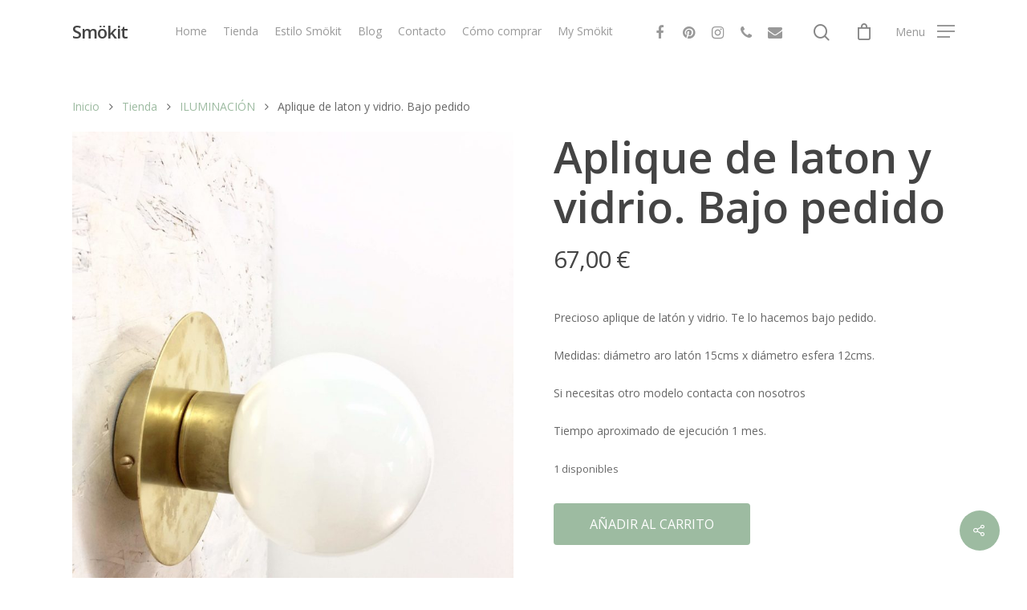

--- FILE ---
content_type: text/html; charset=UTF-8
request_url: https://smokit.es/tienda/lamparas/aplique-de-laton-y-vidrio-bajo-pedido/
body_size: 34764
content:
<!DOCTYPE html>

<html lang="es" class="no-js">
<head><script>if(navigator.userAgent.match(/MSIE|Internet Explorer/i)||navigator.userAgent.match(/Trident\/7\..*?rv:11/i)){var href=document.location.href;if(!href.match(/[?&]nowprocket/)){if(href.indexOf("?")==-1){if(href.indexOf("#")==-1){document.location.href=href+"?nowprocket=1"}else{document.location.href=href.replace("#","?nowprocket=1#")}}else{if(href.indexOf("#")==-1){document.location.href=href+"&nowprocket=1"}else{document.location.href=href.replace("#","&nowprocket=1#")}}}}</script><script>class RocketLazyLoadScripts{constructor(e){this.triggerEvents=e,this.eventOptions={passive:!0},this.userEventListener=this.triggerListener.bind(this),this.delayedScripts={normal:[],async:[],defer:[]},this.allJQueries=[]}_addUserInteractionListener(e){this.triggerEvents.forEach((t=>window.addEventListener(t,e.userEventListener,e.eventOptions)))}_removeUserInteractionListener(e){this.triggerEvents.forEach((t=>window.removeEventListener(t,e.userEventListener,e.eventOptions)))}triggerListener(){this._removeUserInteractionListener(this),"loading"===document.readyState?document.addEventListener("DOMContentLoaded",this._loadEverythingNow.bind(this)):this._loadEverythingNow()}async _loadEverythingNow(){this._delayEventListeners(),this._delayJQueryReady(this),this._handleDocumentWrite(),this._registerAllDelayedScripts(),this._preloadAllScripts(),await this._loadScriptsFromList(this.delayedScripts.normal),await this._loadScriptsFromList(this.delayedScripts.defer),await this._loadScriptsFromList(this.delayedScripts.async),await this._triggerDOMContentLoaded(),await this._triggerWindowLoad(),window.dispatchEvent(new Event("rocket-allScriptsLoaded"))}_registerAllDelayedScripts(){document.querySelectorAll("script[type=rocketlazyloadscript]").forEach((e=>{e.hasAttribute("src")?e.hasAttribute("async")&&!1!==e.async?this.delayedScripts.async.push(e):e.hasAttribute("defer")&&!1!==e.defer||"module"===e.getAttribute("data-rocket-type")?this.delayedScripts.defer.push(e):this.delayedScripts.normal.push(e):this.delayedScripts.normal.push(e)}))}async _transformScript(e){return await this._requestAnimFrame(),new Promise((t=>{const n=document.createElement("script");let i;[...e.attributes].forEach((e=>{let t=e.nodeName;"type"!==t&&("data-rocket-type"===t&&(t="type",i=e.nodeValue),n.setAttribute(t,e.nodeValue))})),e.hasAttribute("src")&&this._isValidScriptType(i)?(n.addEventListener("load",t),n.addEventListener("error",t)):(n.text=e.text,t()),e.parentNode.replaceChild(n,e)}))}_isValidScriptType(e){return!e||""===e||"string"==typeof e&&["text/javascript","text/x-javascript","text/ecmascript","text/jscript","application/javascript","application/x-javascript","application/ecmascript","application/jscript","module"].includes(e.toLowerCase())}async _loadScriptsFromList(e){const t=e.shift();return t?(await this._transformScript(t),this._loadScriptsFromList(e)):Promise.resolve()}_preloadAllScripts(){var e=document.createDocumentFragment();[...this.delayedScripts.normal,...this.delayedScripts.defer,...this.delayedScripts.async].forEach((t=>{const n=t.getAttribute("src");if(n){const t=document.createElement("link");t.href=n,t.rel="preload",t.as="script",e.appendChild(t)}})),document.head.appendChild(e)}_delayEventListeners(){let e={};function t(t,n){!function(t){function n(n){return e[t].eventsToRewrite.indexOf(n)>=0?"rocket-"+n:n}e[t]||(e[t]={originalFunctions:{add:t.addEventListener,remove:t.removeEventListener},eventsToRewrite:[]},t.addEventListener=function(){arguments[0]=n(arguments[0]),e[t].originalFunctions.add.apply(t,arguments)},t.removeEventListener=function(){arguments[0]=n(arguments[0]),e[t].originalFunctions.remove.apply(t,arguments)})}(t),e[t].eventsToRewrite.push(n)}function n(e,t){const n=e[t];Object.defineProperty(e,t,{get:n||function(){},set:n=>{e["rocket"+t]=n}})}t(document,"DOMContentLoaded"),t(window,"DOMContentLoaded"),t(window,"load"),t(window,"pageshow"),t(document,"readystatechange"),n(document,"onreadystatechange"),n(window,"onload"),n(window,"onpageshow")}_delayJQueryReady(e){let t=window.jQuery;Object.defineProperty(window,"jQuery",{get:()=>t,set(n){if(n&&n.fn&&!e.allJQueries.includes(n)){n.fn.ready=n.fn.init.prototype.ready=function(t){e.domReadyFired?t.bind(document)(n):document.addEventListener("rocket-DOMContentLoaded",(()=>t.bind(document)(n)))};const t=n.fn.on;n.fn.on=n.fn.init.prototype.on=function(){if(this[0]===window){function e(e){return e.split(" ").map((e=>"load"===e||0===e.indexOf("load.")?"rocket-jquery-load":e)).join(" ")}"string"==typeof arguments[0]||arguments[0]instanceof String?arguments[0]=e(arguments[0]):"object"==typeof arguments[0]&&Object.keys(arguments[0]).forEach((t=>{delete Object.assign(arguments[0],{[e(t)]:arguments[0][t]})[t]}))}return t.apply(this,arguments),this},e.allJQueries.push(n)}t=n}})}async _triggerDOMContentLoaded(){this.domReadyFired=!0,await this._requestAnimFrame(),document.dispatchEvent(new Event("rocket-DOMContentLoaded")),await this._requestAnimFrame(),window.dispatchEvent(new Event("rocket-DOMContentLoaded")),await this._requestAnimFrame(),document.dispatchEvent(new Event("rocket-readystatechange")),await this._requestAnimFrame(),document.rocketonreadystatechange&&document.rocketonreadystatechange()}async _triggerWindowLoad(){await this._requestAnimFrame(),window.dispatchEvent(new Event("rocket-load")),await this._requestAnimFrame(),window.rocketonload&&window.rocketonload(),await this._requestAnimFrame(),this.allJQueries.forEach((e=>e(window).trigger("rocket-jquery-load"))),window.dispatchEvent(new Event("rocket-pageshow")),await this._requestAnimFrame(),window.rocketonpageshow&&window.rocketonpageshow()}_handleDocumentWrite(){const e=new Map;document.write=document.writeln=function(t){const n=document.currentScript,i=document.createRange(),r=n.parentElement;let a=e.get(n);void 0===a&&(a=n.nextSibling,e.set(n,a));const o=document.createDocumentFragment();i.setStart(o,0),o.appendChild(i.createContextualFragment(t)),r.insertBefore(o,a)}}async _requestAnimFrame(){return new Promise((e=>requestAnimationFrame(e)))}static run(){const e=new RocketLazyLoadScripts(["keydown","mousemove","touchmove","touchstart","touchend","touchcancel","touchforcechange","wheel"]);e._addUserInteractionListener(e)}}RocketLazyLoadScripts.run();
</script>
	
	<meta charset="UTF-8">
	
	<meta name="viewport" content="width=device-width, initial-scale=1, maximum-scale=1, user-scalable=0" /><title>Aplique de laton y vidrio. Bajo pedido &#8211; Smökit</title>
<meta name='robots' content='max-image-preview:large' />
<link rel='dns-prefetch' href='//capi-automation.s3.us-east-2.amazonaws.com' />
<link rel='dns-prefetch' href='//fonts.googleapis.com' />
<link href='https://fonts.gstatic.com' crossorigin rel='preconnect' />
<link rel="alternate" type="application/rss+xml" title="Smökit &raquo; Feed" href="https://smokit.es/feed/" />
<link rel="alternate" type="application/rss+xml" title="Smökit &raquo; Feed de los comentarios" href="https://smokit.es/comments/feed/" />
<link rel="alternate" title="oEmbed (JSON)" type="application/json+oembed" href="https://smokit.es/wp-json/oembed/1.0/embed?url=https%3A%2F%2Fsmokit.es%2Ftienda%2Flamparas%2Faplique-de-laton-y-vidrio-bajo-pedido%2F" />
<link rel="alternate" title="oEmbed (XML)" type="text/xml+oembed" href="https://smokit.es/wp-json/oembed/1.0/embed?url=https%3A%2F%2Fsmokit.es%2Ftienda%2Flamparas%2Faplique-de-laton-y-vidrio-bajo-pedido%2F&#038;format=xml" />
<style id='wp-img-auto-sizes-contain-inline-css' type='text/css'>
img:is([sizes=auto i],[sizes^="auto," i]){contain-intrinsic-size:3000px 1500px}
/*# sourceURL=wp-img-auto-sizes-contain-inline-css */
</style>
<style id='wp-emoji-styles-inline-css' type='text/css'>

	img.wp-smiley, img.emoji {
		display: inline !important;
		border: none !important;
		box-shadow: none !important;
		height: 1em !important;
		width: 1em !important;
		margin: 0 0.07em !important;
		vertical-align: -0.1em !important;
		background: none !important;
		padding: 0 !important;
	}
/*# sourceURL=wp-emoji-styles-inline-css */
</style>
<style id='wp-block-library-inline-css' type='text/css'>
:root{--wp-block-synced-color:#7a00df;--wp-block-synced-color--rgb:122,0,223;--wp-bound-block-color:var(--wp-block-synced-color);--wp-editor-canvas-background:#ddd;--wp-admin-theme-color:#007cba;--wp-admin-theme-color--rgb:0,124,186;--wp-admin-theme-color-darker-10:#006ba1;--wp-admin-theme-color-darker-10--rgb:0,107,160.5;--wp-admin-theme-color-darker-20:#005a87;--wp-admin-theme-color-darker-20--rgb:0,90,135;--wp-admin-border-width-focus:2px}@media (min-resolution:192dpi){:root{--wp-admin-border-width-focus:1.5px}}.wp-element-button{cursor:pointer}:root .has-very-light-gray-background-color{background-color:#eee}:root .has-very-dark-gray-background-color{background-color:#313131}:root .has-very-light-gray-color{color:#eee}:root .has-very-dark-gray-color{color:#313131}:root .has-vivid-green-cyan-to-vivid-cyan-blue-gradient-background{background:linear-gradient(135deg,#00d084,#0693e3)}:root .has-purple-crush-gradient-background{background:linear-gradient(135deg,#34e2e4,#4721fb 50%,#ab1dfe)}:root .has-hazy-dawn-gradient-background{background:linear-gradient(135deg,#faaca8,#dad0ec)}:root .has-subdued-olive-gradient-background{background:linear-gradient(135deg,#fafae1,#67a671)}:root .has-atomic-cream-gradient-background{background:linear-gradient(135deg,#fdd79a,#004a59)}:root .has-nightshade-gradient-background{background:linear-gradient(135deg,#330968,#31cdcf)}:root .has-midnight-gradient-background{background:linear-gradient(135deg,#020381,#2874fc)}:root{--wp--preset--font-size--normal:16px;--wp--preset--font-size--huge:42px}.has-regular-font-size{font-size:1em}.has-larger-font-size{font-size:2.625em}.has-normal-font-size{font-size:var(--wp--preset--font-size--normal)}.has-huge-font-size{font-size:var(--wp--preset--font-size--huge)}.has-text-align-center{text-align:center}.has-text-align-left{text-align:left}.has-text-align-right{text-align:right}.has-fit-text{white-space:nowrap!important}#end-resizable-editor-section{display:none}.aligncenter{clear:both}.items-justified-left{justify-content:flex-start}.items-justified-center{justify-content:center}.items-justified-right{justify-content:flex-end}.items-justified-space-between{justify-content:space-between}.screen-reader-text{border:0;clip-path:inset(50%);height:1px;margin:-1px;overflow:hidden;padding:0;position:absolute;width:1px;word-wrap:normal!important}.screen-reader-text:focus{background-color:#ddd;clip-path:none;color:#444;display:block;font-size:1em;height:auto;left:5px;line-height:normal;padding:15px 23px 14px;text-decoration:none;top:5px;width:auto;z-index:100000}html :where(.has-border-color){border-style:solid}html :where([style*=border-top-color]){border-top-style:solid}html :where([style*=border-right-color]){border-right-style:solid}html :where([style*=border-bottom-color]){border-bottom-style:solid}html :where([style*=border-left-color]){border-left-style:solid}html :where([style*=border-width]){border-style:solid}html :where([style*=border-top-width]){border-top-style:solid}html :where([style*=border-right-width]){border-right-style:solid}html :where([style*=border-bottom-width]){border-bottom-style:solid}html :where([style*=border-left-width]){border-left-style:solid}html :where(img[class*=wp-image-]){height:auto;max-width:100%}:where(figure){margin:0 0 1em}html :where(.is-position-sticky){--wp-admin--admin-bar--position-offset:var(--wp-admin--admin-bar--height,0px)}@media screen and (max-width:600px){html :where(.is-position-sticky){--wp-admin--admin-bar--position-offset:0px}}

/*# sourceURL=wp-block-library-inline-css */
</style><link rel='stylesheet' id='wc-blocks-style-css' href='https://smokit.es/wp-content/plugins/woocommerce/assets/client/blocks/wc-blocks.css?ver=wc-10.4.3' type='text/css' media='all' />
<style id='global-styles-inline-css' type='text/css'>
:root{--wp--preset--aspect-ratio--square: 1;--wp--preset--aspect-ratio--4-3: 4/3;--wp--preset--aspect-ratio--3-4: 3/4;--wp--preset--aspect-ratio--3-2: 3/2;--wp--preset--aspect-ratio--2-3: 2/3;--wp--preset--aspect-ratio--16-9: 16/9;--wp--preset--aspect-ratio--9-16: 9/16;--wp--preset--color--black: #000000;--wp--preset--color--cyan-bluish-gray: #abb8c3;--wp--preset--color--white: #ffffff;--wp--preset--color--pale-pink: #f78da7;--wp--preset--color--vivid-red: #cf2e2e;--wp--preset--color--luminous-vivid-orange: #ff6900;--wp--preset--color--luminous-vivid-amber: #fcb900;--wp--preset--color--light-green-cyan: #7bdcb5;--wp--preset--color--vivid-green-cyan: #00d084;--wp--preset--color--pale-cyan-blue: #8ed1fc;--wp--preset--color--vivid-cyan-blue: #0693e3;--wp--preset--color--vivid-purple: #9b51e0;--wp--preset--gradient--vivid-cyan-blue-to-vivid-purple: linear-gradient(135deg,rgb(6,147,227) 0%,rgb(155,81,224) 100%);--wp--preset--gradient--light-green-cyan-to-vivid-green-cyan: linear-gradient(135deg,rgb(122,220,180) 0%,rgb(0,208,130) 100%);--wp--preset--gradient--luminous-vivid-amber-to-luminous-vivid-orange: linear-gradient(135deg,rgb(252,185,0) 0%,rgb(255,105,0) 100%);--wp--preset--gradient--luminous-vivid-orange-to-vivid-red: linear-gradient(135deg,rgb(255,105,0) 0%,rgb(207,46,46) 100%);--wp--preset--gradient--very-light-gray-to-cyan-bluish-gray: linear-gradient(135deg,rgb(238,238,238) 0%,rgb(169,184,195) 100%);--wp--preset--gradient--cool-to-warm-spectrum: linear-gradient(135deg,rgb(74,234,220) 0%,rgb(151,120,209) 20%,rgb(207,42,186) 40%,rgb(238,44,130) 60%,rgb(251,105,98) 80%,rgb(254,248,76) 100%);--wp--preset--gradient--blush-light-purple: linear-gradient(135deg,rgb(255,206,236) 0%,rgb(152,150,240) 100%);--wp--preset--gradient--blush-bordeaux: linear-gradient(135deg,rgb(254,205,165) 0%,rgb(254,45,45) 50%,rgb(107,0,62) 100%);--wp--preset--gradient--luminous-dusk: linear-gradient(135deg,rgb(255,203,112) 0%,rgb(199,81,192) 50%,rgb(65,88,208) 100%);--wp--preset--gradient--pale-ocean: linear-gradient(135deg,rgb(255,245,203) 0%,rgb(182,227,212) 50%,rgb(51,167,181) 100%);--wp--preset--gradient--electric-grass: linear-gradient(135deg,rgb(202,248,128) 0%,rgb(113,206,126) 100%);--wp--preset--gradient--midnight: linear-gradient(135deg,rgb(2,3,129) 0%,rgb(40,116,252) 100%);--wp--preset--font-size--small: 13px;--wp--preset--font-size--medium: 20px;--wp--preset--font-size--large: 36px;--wp--preset--font-size--x-large: 42px;--wp--preset--spacing--20: 0.44rem;--wp--preset--spacing--30: 0.67rem;--wp--preset--spacing--40: 1rem;--wp--preset--spacing--50: 1.5rem;--wp--preset--spacing--60: 2.25rem;--wp--preset--spacing--70: 3.38rem;--wp--preset--spacing--80: 5.06rem;--wp--preset--shadow--natural: 6px 6px 9px rgba(0, 0, 0, 0.2);--wp--preset--shadow--deep: 12px 12px 50px rgba(0, 0, 0, 0.4);--wp--preset--shadow--sharp: 6px 6px 0px rgba(0, 0, 0, 0.2);--wp--preset--shadow--outlined: 6px 6px 0px -3px rgb(255, 255, 255), 6px 6px rgb(0, 0, 0);--wp--preset--shadow--crisp: 6px 6px 0px rgb(0, 0, 0);}:where(.is-layout-flex){gap: 0.5em;}:where(.is-layout-grid){gap: 0.5em;}body .is-layout-flex{display: flex;}.is-layout-flex{flex-wrap: wrap;align-items: center;}.is-layout-flex > :is(*, div){margin: 0;}body .is-layout-grid{display: grid;}.is-layout-grid > :is(*, div){margin: 0;}:where(.wp-block-columns.is-layout-flex){gap: 2em;}:where(.wp-block-columns.is-layout-grid){gap: 2em;}:where(.wp-block-post-template.is-layout-flex){gap: 1.25em;}:where(.wp-block-post-template.is-layout-grid){gap: 1.25em;}.has-black-color{color: var(--wp--preset--color--black) !important;}.has-cyan-bluish-gray-color{color: var(--wp--preset--color--cyan-bluish-gray) !important;}.has-white-color{color: var(--wp--preset--color--white) !important;}.has-pale-pink-color{color: var(--wp--preset--color--pale-pink) !important;}.has-vivid-red-color{color: var(--wp--preset--color--vivid-red) !important;}.has-luminous-vivid-orange-color{color: var(--wp--preset--color--luminous-vivid-orange) !important;}.has-luminous-vivid-amber-color{color: var(--wp--preset--color--luminous-vivid-amber) !important;}.has-light-green-cyan-color{color: var(--wp--preset--color--light-green-cyan) !important;}.has-vivid-green-cyan-color{color: var(--wp--preset--color--vivid-green-cyan) !important;}.has-pale-cyan-blue-color{color: var(--wp--preset--color--pale-cyan-blue) !important;}.has-vivid-cyan-blue-color{color: var(--wp--preset--color--vivid-cyan-blue) !important;}.has-vivid-purple-color{color: var(--wp--preset--color--vivid-purple) !important;}.has-black-background-color{background-color: var(--wp--preset--color--black) !important;}.has-cyan-bluish-gray-background-color{background-color: var(--wp--preset--color--cyan-bluish-gray) !important;}.has-white-background-color{background-color: var(--wp--preset--color--white) !important;}.has-pale-pink-background-color{background-color: var(--wp--preset--color--pale-pink) !important;}.has-vivid-red-background-color{background-color: var(--wp--preset--color--vivid-red) !important;}.has-luminous-vivid-orange-background-color{background-color: var(--wp--preset--color--luminous-vivid-orange) !important;}.has-luminous-vivid-amber-background-color{background-color: var(--wp--preset--color--luminous-vivid-amber) !important;}.has-light-green-cyan-background-color{background-color: var(--wp--preset--color--light-green-cyan) !important;}.has-vivid-green-cyan-background-color{background-color: var(--wp--preset--color--vivid-green-cyan) !important;}.has-pale-cyan-blue-background-color{background-color: var(--wp--preset--color--pale-cyan-blue) !important;}.has-vivid-cyan-blue-background-color{background-color: var(--wp--preset--color--vivid-cyan-blue) !important;}.has-vivid-purple-background-color{background-color: var(--wp--preset--color--vivid-purple) !important;}.has-black-border-color{border-color: var(--wp--preset--color--black) !important;}.has-cyan-bluish-gray-border-color{border-color: var(--wp--preset--color--cyan-bluish-gray) !important;}.has-white-border-color{border-color: var(--wp--preset--color--white) !important;}.has-pale-pink-border-color{border-color: var(--wp--preset--color--pale-pink) !important;}.has-vivid-red-border-color{border-color: var(--wp--preset--color--vivid-red) !important;}.has-luminous-vivid-orange-border-color{border-color: var(--wp--preset--color--luminous-vivid-orange) !important;}.has-luminous-vivid-amber-border-color{border-color: var(--wp--preset--color--luminous-vivid-amber) !important;}.has-light-green-cyan-border-color{border-color: var(--wp--preset--color--light-green-cyan) !important;}.has-vivid-green-cyan-border-color{border-color: var(--wp--preset--color--vivid-green-cyan) !important;}.has-pale-cyan-blue-border-color{border-color: var(--wp--preset--color--pale-cyan-blue) !important;}.has-vivid-cyan-blue-border-color{border-color: var(--wp--preset--color--vivid-cyan-blue) !important;}.has-vivid-purple-border-color{border-color: var(--wp--preset--color--vivid-purple) !important;}.has-vivid-cyan-blue-to-vivid-purple-gradient-background{background: var(--wp--preset--gradient--vivid-cyan-blue-to-vivid-purple) !important;}.has-light-green-cyan-to-vivid-green-cyan-gradient-background{background: var(--wp--preset--gradient--light-green-cyan-to-vivid-green-cyan) !important;}.has-luminous-vivid-amber-to-luminous-vivid-orange-gradient-background{background: var(--wp--preset--gradient--luminous-vivid-amber-to-luminous-vivid-orange) !important;}.has-luminous-vivid-orange-to-vivid-red-gradient-background{background: var(--wp--preset--gradient--luminous-vivid-orange-to-vivid-red) !important;}.has-very-light-gray-to-cyan-bluish-gray-gradient-background{background: var(--wp--preset--gradient--very-light-gray-to-cyan-bluish-gray) !important;}.has-cool-to-warm-spectrum-gradient-background{background: var(--wp--preset--gradient--cool-to-warm-spectrum) !important;}.has-blush-light-purple-gradient-background{background: var(--wp--preset--gradient--blush-light-purple) !important;}.has-blush-bordeaux-gradient-background{background: var(--wp--preset--gradient--blush-bordeaux) !important;}.has-luminous-dusk-gradient-background{background: var(--wp--preset--gradient--luminous-dusk) !important;}.has-pale-ocean-gradient-background{background: var(--wp--preset--gradient--pale-ocean) !important;}.has-electric-grass-gradient-background{background: var(--wp--preset--gradient--electric-grass) !important;}.has-midnight-gradient-background{background: var(--wp--preset--gradient--midnight) !important;}.has-small-font-size{font-size: var(--wp--preset--font-size--small) !important;}.has-medium-font-size{font-size: var(--wp--preset--font-size--medium) !important;}.has-large-font-size{font-size: var(--wp--preset--font-size--large) !important;}.has-x-large-font-size{font-size: var(--wp--preset--font-size--x-large) !important;}
/*# sourceURL=global-styles-inline-css */
</style>

<style id='classic-theme-styles-inline-css' type='text/css'>
/*! This file is auto-generated */
.wp-block-button__link{color:#fff;background-color:#32373c;border-radius:9999px;box-shadow:none;text-decoration:none;padding:calc(.667em + 2px) calc(1.333em + 2px);font-size:1.125em}.wp-block-file__button{background:#32373c;color:#fff;text-decoration:none}
/*# sourceURL=/wp-includes/css/classic-themes.min.css */
</style>
<link rel='stylesheet' id='front-estilos-css' href='https://smokit.es/wp-content/plugins/asesor-cookies-para-la-ley-en-espana/html/front/estilos.css?ver=6.9' type='text/css' media='all' />
<link rel='stylesheet' id='contact-form-7-css' href='https://smokit.es/wp-content/plugins/contact-form-7/includes/css/styles.css?ver=6.0.6' type='text/css' media='all' />
<link rel='stylesheet' id='salient-social-css' href='https://smokit.es/wp-content/plugins/salient-social/css/style.css?ver=1.1' type='text/css' media='all' />
<style id='salient-social-inline-css' type='text/css'>

  .sharing-default-minimal .nectar-love.loved,
  body .nectar-social[data-color-override="override"].fixed > a:before, 
  body .nectar-social[data-color-override="override"].fixed .nectar-social-inner a,
  .sharing-default-minimal .nectar-social[data-color-override="override"] .nectar-social-inner a:hover {
    background-color: #9dbba1;
  }
  .nectar-social.hover .nectar-love.loved,
  .nectar-social.hover > .nectar-love-button a:hover,
  .nectar-social[data-color-override="override"].hover > div a:hover,
  #single-below-header .nectar-social[data-color-override="override"].hover > div a:hover,
  .nectar-social[data-color-override="override"].hover .share-btn:hover,
  .sharing-default-minimal .nectar-social[data-color-override="override"] .nectar-social-inner a {
    border-color: #9dbba1;
  }
  #single-below-header .nectar-social.hover .nectar-love.loved i,
  #single-below-header .nectar-social.hover[data-color-override="override"] a:hover,
  #single-below-header .nectar-social.hover[data-color-override="override"] a:hover i,
  #single-below-header .nectar-social.hover .nectar-love-button a:hover i,
  .nectar-love:hover i,
  .hover .nectar-love:hover .total_loves,
  .nectar-love.loved i,
  .nectar-social.hover .nectar-love.loved .total_loves,
  .nectar-social.hover .share-btn:hover, 
  .nectar-social[data-color-override="override"].hover .nectar-social-inner a:hover,
  .nectar-social[data-color-override="override"].hover > div:hover span,
  .sharing-default-minimal .nectar-social[data-color-override="override"] .nectar-social-inner a:not(:hover) i,
  .sharing-default-minimal .nectar-social[data-color-override="override"] .nectar-social-inner a:not(:hover) {
    color: #9dbba1;
  }
/*# sourceURL=salient-social-inline-css */
</style>
<link rel='stylesheet' id='photoswipe-css' href='https://smokit.es/wp-content/plugins/woocommerce/assets/css/photoswipe/photoswipe.min.css?ver=10.4.3' type='text/css' media='all' />
<link rel='stylesheet' id='photoswipe-default-skin-css' href='https://smokit.es/wp-content/plugins/woocommerce/assets/css/photoswipe/default-skin/default-skin.min.css?ver=10.4.3' type='text/css' media='all' />
<link rel='stylesheet' id='woocommerce-layout-css' href='https://smokit.es/wp-content/plugins/woocommerce/assets/css/woocommerce-layout.css?ver=10.4.3' type='text/css' media='all' />
<link rel='stylesheet' id='woocommerce-smallscreen-css' href='https://smokit.es/wp-content/plugins/woocommerce/assets/css/woocommerce-smallscreen.css?ver=10.4.3' type='text/css' media='only screen and (max-width: 768px)' />
<link rel='stylesheet' id='woocommerce-general-css' href='https://smokit.es/wp-content/plugins/woocommerce/assets/css/woocommerce.css?ver=10.4.3' type='text/css' media='all' />
<style id='woocommerce-inline-inline-css' type='text/css'>
.woocommerce form .form-row .required { visibility: visible; }
/*# sourceURL=woocommerce-inline-inline-css */
</style>
<link rel='stylesheet' id='mc4wp-form-basic-css' href='https://smokit.es/wp-content/plugins/mailchimp-for-wp/assets/css/form-basic.css?ver=4.11.1' type='text/css' media='all' />
<link rel='stylesheet' id='font-awesome-css' href='https://smokit.es/wp-content/themes/salient/css/font-awesome.min.css?ver=4.6.4' type='text/css' media='all' />
<link rel='stylesheet' id='salient-grid-system-css' href='https://smokit.es/wp-content/themes/salient/css/grid-system.css?ver=12.1.3' type='text/css' media='all' />
<link rel='stylesheet' id='main-styles-css' href='https://smokit.es/wp-content/themes/salient/css/style.css?ver=12.1.3' type='text/css' media='all' />
<link rel='stylesheet' id='nectar-single-styles-css' href='https://smokit.es/wp-content/themes/salient/css/single.css?ver=12.1.3' type='text/css' media='all' />
<link rel='stylesheet' id='fancyBox-css' href='https://smokit.es/wp-content/themes/salient/css/plugins/jquery.fancybox.css?ver=3.3.1' type='text/css' media='all' />
<link rel='stylesheet' id='nectar_default_font_open_sans-css' href='https://fonts.googleapis.com/css?family=Open+Sans%3A300%2C400%2C600%2C700&#038;subset=latin%2Clatin-ext&#038;display=swap' type='text/css' media='all' />
<link rel='stylesheet' id='responsive-css' href='https://smokit.es/wp-content/themes/salient/css/responsive.css?ver=12.1.3' type='text/css' media='all' />
<link rel='stylesheet' id='woocommerce-css' href='https://smokit.es/wp-content/themes/salient/css/woocommerce.css?ver=12.1.3' type='text/css' media='all' />
<link rel='stylesheet' id='skin-material-css' href='https://smokit.es/wp-content/themes/salient/css/skin-material.css?ver=12.1.3' type='text/css' media='all' />
<style id='skin-material-inline-css' type='text/css'>
body a,label span,body [class^="icon-"].icon-default-style,.blog-recent[data-style*="classic_enhanced"] .post-meta .icon-salient-heart-2.loved,.blog-recent[data-style*="classic_enhanced"] .post-meta a:hover i,.masonry.classic_enhanced .post .post-meta .icon-salient-heart-2.loved,.masonry.classic_enhanced .post .post-meta a:hover i,.post .post-header h2 a,.post .post-header a:hover,#single-below-header a:hover,.post .post-header a:focus,#single-below-header a:focus,.comment-list .pingback .comment-body > a:hover,.pricing-column h3,[data-style="list_featured_first_row"] .meta-category a,body.material .tabbed[data-color-scheme="accent-color"][data-style="minimal"]:not(.using-icons) >ul li:not(.cta-button) a:hover,body.material .tabbed[data-color-scheme="accent-color"][data-style="minimal"]:not(.using-icons) >ul li:not(.cta-button) .active-tab,.tabbed[data-style*="material"][data-color-scheme="accent-color"] .wpb_tabs_nav li a:not(.active-tab):hover,[data-style="list_featured_first_row"] .meta-category a,.icon-3x[class^="icon-"],.icon-3x[class*=" icon-"],.icon-tiny[class^="icon-"],.nectar-fancy-box[data-style="color_box_hover"][data-color="accent-color"] .icon-default-style,.col:hover > [class^="icon-"].icon-3x.accent-color.alt-style.hovered,.col:hover > [class*=" icon-"].icon-3x.accent-color.alt-style.hovered,div[data-style="minimal"] .toggle:hover h3 a,div[data-style="minimal"] .toggle.open h3 a,#footer-outer #copyright li a i:hover,.ascend .comment-list .reply a,body.material .widget:not(.nectar_popular_posts_widget):not(.recent_posts_extra_widget) li a:hover,body.material #sidebar .widget:not(.nectar_popular_posts_widget):not(.recent_posts_extra_widget) li a:hover,body.material #footer-outer .widget:not(.nectar_popular_posts_widget):not(.recent_posts_extra_widget) li a:hover,#top nav .sf-menu .current_page_item > a .sf-sub-indicator i,#top nav .sf-menu .current_page_ancestor > a .sf-sub-indicator i,.sf-menu > .current_page_ancestor > a > .sf-sub-indicator i,.material .widget .tagcloud a,#single-below-header a:hover [class^="icon-"],#header-outer[data-format="left-header"] #top nav > ul > li:not(.megamenu) ul a:hover,#header-outer #mobile-menu ul li[class*="current"] > a,#header-outer #mobile-menu ul li a:hover,#header-outer #mobile-menu ul li a:focus,#header-outer #mobile-menu ul li a:hover .sf-sub-indicator i,#header-outer #mobile-menu ul li a:focus .sf-sub-indicator i,.wpcf7-form .wpcf7-not-valid-tip{color:#9dbba1;}#header-outer[data-lhe="default"] #top nav > ul > li > a:hover,#header-outer[data-lhe="default"] #top nav .sf-menu > .sfHover:not(#social-in-menu) > a,#header-outer[data-lhe="default"] #top nav .sf-menu > .current-menu-item > a,#header-outer[data-lhe="default"] #top nav .sf-menu > .current_page_ancestor > a,#header-outer[data-lhe="default"] #top nav .sf-menu > .current-menu-ancestor > a,#header-outer[data-lhe="default"] #top nav .sf-menu > .current_page_item > a,#header-outer[data-lhe="default"] #top nav > ul > .button_bordered > a:hover,#header-outer[data-lhe="default"] #top nav > .sf-menu > .button_bordered.sfHover > a,#header-outer #top nav > ul > .button_bordered > a:hover,#header-outer:not(.transparent) #social-in-menu a i:after,.sf-menu > li > a:hover > .sf-sub-indicator i,.sf-menu > li > a:active > .sf-sub-indicator i,.sf-menu > .sfHover > a > .sf-sub-indicator i,.sf-menu .megamenu > ul > li:hover > a,#top nav > ul > .megamenu > ul > li > a:hover,#top nav > ul > .megamenu > ul > .sfHover > a,#top nav > ul > .megamenu > ul > li > a:focus,#top nav ul #nectar-user-account a:hover span,#top nav ul #search-btn a:hover span,#top nav ul .slide-out-widget-area-toggle a:hover span,#header-outer[data-format="left-header"] .sf-menu .sub-menu .current-menu-item > a,body.material:not([data-header-color="custom"]) #header-outer:not([data-format="left-header"]) #top ul.cart_list a:hover,body.material #header-outer:not(.transparent) .cart-outer:hover .cart-menu-wrap .icon-salient-cart,#header-outer .widget_shopping_cart .cart_list a,#header-outer .woocommerce.widget_shopping_cart .cart_list li a.remove,#header-outer:not([data-format="left-header"]) #top nav > ul > .megamenu ul ul .current-menu-item.has-ul > a,#header-outer:not([data-format="left-header"]) #top nav > ul > .megamenu ul ul .current-menu-ancestor.has-ul > a,body #header-secondary-outer #social a:hover i,body #header-secondary-outer #social a:focus i,#footer-outer a:focus,#footer-outer a:hover,.recent-posts .post-header a:hover,.result a:hover,.post-area.standard-minimal .post .post-meta .date a,.post-area.standard-minimal .post .post-header h2 a:hover,.post-area.standard-minimal .post .more-link:hover span,.post-area.standard-minimal .post .more-link span:after,.post-area.standard-minimal .post .minimal-post-meta a:hover,.single .post .post-meta a:hover,.single .post .post-meta a:focus,.single #single-meta div a:hover i,.single #single-meta div:hover > a,.single #single-meta div:focus > a,.comment-list .comment-meta a:hover,.comment-list .comment-meta a:focus,.result .title a,.circle-border,.home .blog-recent:not([data-style="list_featured_first_row"]) .col .post-header a:hover,.home .blog-recent .col .post-header h3 a,.pricing-table[data-style="flat-alternative"] .pricing-column.accent-color h4,.pricing-table[data-style="flat-alternative"] .pricing-column.accent-color .interval,.comment-author a:hover,.comment-author a:focus,.project-attrs li i,.woocommerce .star-rating,.woocommerce form .form-row .required,.woocommerce-page form .form-row .required,.woocommerce ul.products li.product .price,.woocommerce-page ul.products li.product .price,.woocommerce-checkout-review-order-table .product-info .amount,.woocommerce-pagination a.page-numbers:hover,.woocommerce p.stars a:hover,.woocommerce .material.product .product-wrap .product-add-to-cart a:hover,.woocommerce .material.product .product-wrap .product-add-to-cart a:hover > span,.woocommerce-MyAccount-navigation ul li.is-active a:before,.woocommerce-MyAccount-navigation ul li:hover a:before,.woocommerce.ascend .price_slider_amount button.button[type="submit"],.ascend.woocommerce #sidebar div ul li a:hover,.ascend.woocommerce #sidebar div ul .current-cat > a,.woocommerce .widget_layered_nav ul li.chosen a:after,.woocommerce-page .widget_layered_nav ul li.chosen a:after,.woocommerce-account .woocommerce > #customer_login .nectar-form-controls .control.active,.woocommerce-account .woocommerce > #customer_login .nectar-form-controls .control:hover,.woocommerce #review_form #respond p.comment-notes span.required,.nectar-milestone .number.accent-color,body #portfolio-nav a:hover i,span.accent-color,.portfolio-items .nectar-love:hover i,.portfolio-items .nectar-love.loved i,body .hovered .nectar-love i,body:not(.material) #search-outer #search #close a span:hover,.carousel-wrap[data-full-width="true"] .carousel-heading a:hover i,#search-outer .ui-widget-content li:hover *,#search-outer .ui-widget-content .ui-state-focus *,.portfolio-filters-inline .container ul li .active,.svg-icon-holder[data-color="accent-color"],.team-member .accent-color:hover,.text_on_hover.product .add_to_cart_button,.blog-recent[data-style="minimal"] .col > span,.blog-recent[data-style="title_only"] .col:hover .post-header .title,.nectar-icon-list[data-icon-style="border"][data-icon-color="accent-color"] .list-icon-holder[data-icon_type="numerical"] span,.nectar-icon-list[data-icon-color="accent-color"][data-icon-style="border"] .content h4,.nectar-icon-list[data-icon-color="accent-color"] .nectar-icon-list-item .list-icon-holder[data-icon_type="numerical"],body #pagination .page-numbers.prev:hover,body #pagination .page-numbers.next:hover,body #pagination a.page-numbers:hover,body #pagination a.page-numbers:focus,.nectar-slide-in-cart .widget_shopping_cart .cart_list a,.sf-menu ul .open-submenu > a,body[data-form-submit="see-through"] input[type=submit],body[data-form-submit="see-through"] button[type=submit],.nectar_icon_wrap[data-color="accent-color"] i,.nectar_team_member_close .inner:before,body:not([data-header-format="left-header"]) #top nav > ul > .megamenu > ul > li > ul > .has-ul > a:hover,body:not([data-header-format="left-header"]) #top nav > ul > .megamenu > ul > li > ul > .has-ul > a:focus,.masonry.material .masonry-blog-item .meta-category a,body .wpb_row .span_12 .portfolio-filters-inline[data-color-scheme="accent-color-underline"].full-width-section .active,body .wpb_row .span_12 .portfolio-filters-inline[data-color-scheme="accent-color-underline"].full-width-section a:hover,.material .comment-list .reply a:hover,.material .comment-list .reply a:focus,.related-posts[data-style="material"] .meta-category a,.material .widget li:not(.has-img) a:hover .post-title,.material #sidebar .widget li:not(.has-img) a:hover .post-title,.material .container-wrap #author-bio #author-info a:hover,.material #sidebar .widget ul[data-style="featured-image-left"] li a:hover .post-title,.material #sidebar .widget .tagcloud a,.single.material .post-area .content-inner > .post-tags a,.post-area.featured_img_left .meta-category a,body.material .nectar-button.see-through.accent-color[data-color-override="false"],div[data-style="minimal_small"] .toggle.accent-color > h3 a:hover,div[data-style="minimal_small"] .toggle.accent-color.open > h3 a,.testimonial_slider[data-rating-color="accent-color"] .star-rating .filled:before,.nectar_single_testimonial[data-color="accent-color"] p .open-quote,.nectar-quick-view-box .star-rating,.minimal.product .product-wrap .normal.icon-salient-cart[class*=" icon-"],.minimal.product .product-wrap i,.minimal.product .product-wrap .normal.icon-salient-m-eye,.products li.product.minimal .product-add-to-cart .loading:after,.widget_search .search-form button[type=submit] .icon-salient-search,body.search-no-results .search-form button[type=submit] .icon-salient-search,#sidebar .widget_shopping_cart .cart_list li a.remove:hover,.col:not(.post-area):not(.span_12):not(#sidebar):hover [class^="icon-"].icon-3x.accent-color.alt-style.hovered,body .col:not(.post-area):not(.span_12):not(#sidebar):hover a [class*=" icon-"].icon-3x.accent-color.alt-style.hovered,.ascend #header-outer:not(.transparent) .cart-outer:hover .cart-menu-wrap:not(.has_products) .icon-salient-cart{color:#9dbba1!important;}.nectar-highlighted-text em:before,.nectar_icon_wrap[data-style="soft-bg"][data-color="accent-color"] .nectar_icon:before,.nectar_icon_wrap[data-style="shadow-bg"][data-color="accent-color"] .nectar_icon:after,.pricing-table[data-style="default"] .pricing-column.highlight.accent-color h3,.pricing-table[data-style="flat-alternative"] .pricing-column.highlight h3 .highlight-reason,.pricing-table[data-style="flat-alternative"] .pricing-column.accent-color:before,[data-style="list_featured_first_row"] .meta-category a:before,.tabbed > ul li .active-tab,.tabbed > ul li .active-tab:hover,.tabbed[data-style="vertical_modern"][data-color-scheme="accent-color"] .wpb_tabs_nav li .active-tab,.tabbed[data-style*="minimal"] > ul li a:after,.tabbed[data-style="minimal_alt"] .magic-line,.tabbed[data-style*="material"][data-color-scheme="accent-color"] ul:after,.nectar-scrolling-tabs[data-color-scheme="accent-color"] .scrolling-tab-nav .line,.wpb_row .nectar-post-grid-filters[data-active-color="accent-color"] a:after,#ajax-content-wrap [data-stored-style="vs"] .tabbed[data-color-scheme="accent-color"] .wpb_tabs_nav li a:before,.testimonial_slider[data-style="multiple_visible"][data-color*="accent-color"] .flickity-page-dots .dot.is-selected:before,.testimonial_slider[data-style="multiple_visible"][data-color*="accent-color"] blockquote.is-selected p,.nectar_video_lightbox.nectar-button[data-color="default-accent-color"],.nectar_video_lightbox.nectar-button[data-color="transparent-accent-color"]:hover,.nectar-cta[data-color="accent-color"]:not([data-style="material"]) .link_wrap,.flex-direction-nav a,.carousel-prev:hover,.carousel-next:hover,.nectar-flickity[data-controls*="arrows_overlaid"][data-control-color="accent-color"] .flickity-prev-next-button:hover:before,.nectar-flickity[data-controls="default"][data-control-color="accent-color"] .flickity-page-dots .dot:before,.nectar-flickity[data-controls="touch_total"][data-control-color="accent-color"] .visualized-total span,body [class^="icon-"].icon-3x.alt-style.accent-color,body [class*=" icon-"].icon-3x.alt-style.accent-color,[class*=" icon-"],.col:hover > [class^="icon-"].icon-3x:not(.alt-style).accent-color.hovered,.col:hover > [class*=" icon-"].icon-3x:not(.alt-style).accent-color.hovered,.col:not(.post-area):not(.span_12):not(#sidebar):hover [class^="icon-"].icon-3x:not(.alt-style).accent-color.hovered,.col:not(.post-area):not(.span_12):not(#sidebar):hover a [class*=" icon-"].icon-3x:not(.alt-style).accent-color.hovered,.toggle.open h3 a,div[data-style="minimal"] .toggle.open h3 i:after,div[data-style="minimal"] .toggle:hover h3 i:after,div[data-style="minimal"] .toggle.open h3 i:before,div[data-style="minimal"] .toggle:hover h3 i:before,div[data-style="minimal_small"] .toggle.accent-color > h3:after,.main-content .widget_calendar caption,#footer-outer .widget_calendar caption,.post .more-link span:hover,.post.format-quote .post-content .quote-inner,.post.format-link .post-content .link-inner,.nectar-post-grid-wrap[data-load-more-color="accent-color"] .load-more:hover,.format-status .post-content .status-inner,.nectar-post-grid-item.nectar-new-item .inner:before,input[type=submit]:hover,input[type="button"]:hover,body[data-form-submit="regular"] input[type=submit],body[data-form-submit="regular"] button[type=submit],body[data-form-submit="regular"] .container-wrap .span_12.light input[type=submit]:hover,body[data-form-submit="regular"] .container-wrap .span_12.light button[type=submit]:hover,.woocommerce div.product .woocommerce-tabs ul.tabs li.active,.woocommerce #content div.product .woocommerce-tabs ul.tabs li.active,.woocommerce-page div.product .woocommerce-tabs ul.tabs li.active,.woocommerce-page #content div.product .woocommerce-tabs ul.tabs li.active,#slide-out-widget-area,#slide-out-widget-area-bg.fullscreen,#slide-out-widget-area-bg.fullscreen-split,#slide-out-widget-area-bg.fullscreen-alt .bg-inner,body.material #slide-out-widget-area-bg.slide-out-from-right,.widget .material .widget .tagcloud a:before,.nectar-hor-list-item[data-hover-effect="full_border"][data-color="accent-color"] .nectar-list-item-btn:hover{background-color:#9dbba1;}.orbit-wrapper .slider-nav .right,.orbit-wrapper .slider-nav .left,.progress li span,.nectar-progress-bar span,#footer-outer #footer-widgets .col .tagcloud a:hover,#sidebar .widget .tagcloud a:hover,#fp-nav.tooltip ul li .fp-tooltip .tooltip-inner,#pagination .next a:hover,#pagination .prev a:hover,.comment-list .reply a:hover,.comment-list .reply a:focus,.icon-normal,.bar_graph li span,.nectar-button[data-color-override="false"].regular-button,.nectar-button.tilt.accent-color,body .swiper-slide .button.transparent_2 .primary-color:hover,#footer-outer #footer-widgets .col input[type="submit"],body .products-carousel .carousel-next:hover,body .products-carousel .carousel-prev:hover,.blog-recent .more-link span:hover,.post-tags a:hover,#to-top:hover,#to-top.dark:hover,body[data-button-style*="rounded"] #to-top:after,#pagination a.page-numbers:hover,#pagination span.page-numbers.current,.portfolio-items .col[data-default-color="true"] .work-item:not(.style-3) .work-info-bg,.portfolio-items .col[data-default-color="true"] .bottom-meta,.portfolio-items .col.nectar-new-item .inner-wrap:before,.portfolio-filters-inline[data-color-scheme="accent-color-underline"] a:after,.portfolio-filters a,.portfolio-filters #sort-portfolio,.project-attrs li span,.portfolio-filters,.portfolio-filters-inline[data-color-scheme="accent-color"],.bottom_controls #portfolio-nav .controls li a i:after,.bottom_controls #portfolio-nav ul:first-child li#all-items a:hover i,.single-portfolio .facebook-share a:hover,.single-portfolio .twitter-share a:hover,.single-portfolio .pinterest-share a:hover,.single-post .facebook-share a:hover,.single-post .twitter-share a:hover,.single-post .pinterest-share a:hover,.mejs-controls .mejs-time-rail .mejs-time-current,.mejs-controls .mejs-volume-button .mejs-volume-slider .mejs-volume-current,.mejs-controls .mejs-horizontal-volume-slider .mejs-horizontal-volume-current,#sidebar .widget:hover [class^="icon-"].icon-3x,.post.quote .content-inner .quote-inner .whole-link,.masonry.classic_enhanced .post.quote.wide_tall .post-content a:hover .quote-inner,.masonry.classic_enhanced .post.link.wide_tall .post-content a:hover .link-inner,.iosSlider .prev_slide:hover,.iosSlider .next_slide:hover,#header-outer .widget_shopping_cart a.button,#header-outer a.cart-contents .cart-wrap span,#header-outer #mobile-cart-link .cart-wrap span,#top nav ul .slide-out-widget-area-toggle a:hover .lines,#top nav ul .slide-out-widget-area-toggle a:hover .lines:after,#top nav ul .slide-out-widget-area-toggle a:hover .lines:before,#top nav ul .slide-out-widget-area-toggle a:hover .lines-button:after,#header-outer #top nav > ul > li:not(.megamenu) ul a:hover,#header-outer #top nav > ul > li:not(.megamenu) .sfHover > a,#header-outer:not([data-format="left-header"]) #top nav > ul > li:not(.megamenu) .sfHover > a,#header-outer .widget_shopping_cart a.button,body[data-header-format="left-header"] #header-outer[data-lhe="animated_underline"] #top nav ul li:not([class*="button_"]) > a span:after,#header-outer:not([data-format="left-header"]) #top nav > ul > li:not(.megamenu) ul a:hover,#header-outer:not([data-format="left-header"]) #top nav > ul > li:not(.megamenu) ul .current-menu-item > a,#header-outer:not([data-format="left-header"]) #top nav > ul > li:not(.megamenu) ul .current-menu-ancestor > a,#top nav > ul > .megamenu > ul ul li a:hover,#top nav > ul > .megamenu > ul ul li a:focus,#top nav > ul > .megamenu > ul ul .sfHover > a,body:not([data-header-format="left-header"]) #top nav > ul > .megamenu > ul ul .current-menu-item > a,#buddypress a.button:focus,.text_on_hover.product a.added_to_cart,.swiper-slide .button.solid_color a,.swiper-slide .button.solid_color_2 a,.select2-container .select2-choice:hover,.select2-dropdown-open .select2-choice,#top nav > ul > .button_solid_color > a:before,#header-outer.transparent #top nav > ul > .button_solid_color > a:before,.twentytwenty-handle,.twentytwenty-horizontal .twentytwenty-handle:before,.twentytwenty-horizontal .twentytwenty-handle:after,.twentytwenty-vertical .twentytwenty-handle:before,.twentytwenty-vertical .twentytwenty-handle:after,.masonry.classic_enhanced .posts-container article .meta-category a:hover,.blog-recent[data-style*="classic_enhanced"] .meta-category a:hover,.masonry.classic_enhanced .posts-container article .video-play-button,.masonry.material .masonry-blog-item .meta-category a:before,.material.masonry .masonry-blog-item .video-play-button,.masonry.material .quote-inner:before,.masonry.material .link-inner:before,.nectar-recent-posts-slider .container .strong span:before,#page-header-bg[data-post-hs="default_minimal"] .inner-wrap > a:hover,#page-header-bg[data-post-hs="default_minimal"] .inner-wrap > a:focus,.single .heading-title[data-header-style="default_minimal"] .meta-category a:hover,.single .heading-title[data-header-style="default_minimal"] .meta-category a:focus,.nectar-fancy-box:after,.divider-small-border[data-color="accent-color"],.divider-border[data-color="accent-color"],.nectar-animated-title[data-color="accent-color"] .nectar-animated-title-inner:after,#fp-nav:not(.light-controls).tooltip_alt ul li a span:after,#fp-nav.tooltip_alt ul li a span:after,.nectar-video-box[data-color="default-accent-color"] .nectar_video_lightbox,body .nectar-video-box[data-color="default-accent-color"][data-hover="zoom_button"] .nectar_video_lightbox:after,.span_12.dark .owl-theme .owl-dots .owl-dot.active span,.span_12.dark .owl-theme .owl-dots .owl-dot:hover span,.nectar_image_with_hotspots[data-stlye="color_pulse"][data-color="accent-color"] .nectar_hotspot,.nectar_image_with_hotspots .nectar_hotspot_wrap .nttip .tipclose span:before,.nectar_image_with_hotspots .nectar_hotspot_wrap .nttip .tipclose span:after,#header-secondary-outer ul > li:not(.megamenu) .sfHover > a,#header-secondary-outer ul > li:not(.megamenu) ul a:hover,#header-secondary-outer ul > li:not(.megamenu) ul a:focus,.nectar-recent-posts-single_featured .strong a,.post-area.standard-minimal .post .more-link span:before,.nectar-slide-in-cart .widget_shopping_cart a.button,.related-posts[data-style="material"] .meta-category a:before,.post-area.featured_img_left .meta-category a:before,.nectar_icon_wrap[data-style="border-animation"][data-color="accent-color"]:not([data-draw="true"]) .nectar_icon:hover,body.material #page-header-bg.fullscreen-header .inner-wrap >a,.nectar-google-map[data-nectar-marker-color="accent-color"] .animated-dot .middle-dot,.nectar-leaflet-map[data-nectar-marker-color="accent-color"] .animated-dot .middle-dot,.nectar-google-map[data-nectar-marker-color="accent-color"] .animated-dot div[class*="signal"],.nectar-leaflet-map[data-nectar-marker-color="accent-color"] .animated-dot div[class*="signal"],.nectar_video_lightbox.play_button_with_text[data-color="default-accent-color"]:not([data-style="small"]) .play > .inner-wrap:before,.nectar-hor-list-item[data-color="accent-color"]:before,.material #sidebar .widget .tagcloud a:before,.single .post-area .content-inner > .post-tags a:before,.auto_meta_overlaid_spaced .post.quote .n-post-bg:after,.auto_meta_overlaid_spaced .post.link .n-post-bg:after,.post-area.featured_img_left .posts-container .article-content-wrap .video-play-button,.post-area.featured_img_left .post .quote-inner:before,.post-area.featured_img_left .link-inner:before,.nectar-recent-posts-single_featured.multiple_featured .controls li:after,.nectar-recent-posts-single_featured.multiple_featured .controls .active:before,.nectar-fancy-box[data-color="accent-color"]:not([data-style="default"]) .box-bg:after,body.material[data-button-style^="rounded"] .nectar-button.see-through.accent-color[data-color-override="false"] i,body.material .nectar-video-box[data-color="default-accent-color"] .nectar_video_lightbox:before,.nectar_team_member_overlay .team_member_details .bio-inner .mobile-close:before,.nectar_team_member_overlay .team_member_details .bio-inner .mobile-close:after,.fancybox-navigation button:hover:before,ul.products li.minimal.product span.onsale,.span_12.dark .nectar-woo-flickity[data-controls="arrows-and-text"] .nectar-woo-carousel-top a:after,.woocommerce-page button.single_add_to_cart_button,.woocommerce div.product .woocommerce-tabs .full-width-content ul.tabs li a:after,.woocommerce-cart .wc-proceed-to-checkout a.checkout-button,.woocommerce #order_review #payment #place_order,.woocommerce .span_4 input[type="submit"].checkout-button,.woocommerce .material.product .add_to_cart_button,body nav.woocommerce-pagination span.page-numbers.current,.woocommerce span.onsale .nectar-quick-view-box .onsale,.nectar-quick-view-box .onsale,.woocommerce-page .nectar-quick-view-box .onsale,.nectar-quick-view-box .cart .quantity input.plus:hover,.nectar-quick-view-box .cart .quantity input.minus:hover,.woocommerce .cart .quantity input.plus:hover,.woocommerce .cart .quantity input.minus:hover,body .nectar-quick-view-box .single_add_to_cart_button,.woocommerce .classic .add_to_cart_button,.woocommerce .classic .product-add-to-cart a.button,button[type=submit]:hover,button[type=submit]:focus,body[data-form-submit="see-through"] input[type=submit]:hover,body[data-form-submit="see-through"] button[type=submit]:hover,body[data-form-submit="see-through"] .container-wrap .span_12.light input[type=submit]:hover,body[data-form-submit="see-through"] .container-wrap .span_12.light button[type=submit]:hover,body[data-form-submit="see-through"] .woocommerce #order_review #payment #place_order:hover,.text_on_hover.product .nectar_quick_view,body.original .bypostauthor .comment-body:before,.widget_layered_nav ul.yith-wcan-label li a:hover,.widget_layered_nav ul.yith-wcan-label .chosen a,.nectar-next-section-wrap.bounce a:before,body .nectar-button.see-through-2[data-hover-color-override="false"]:hover,.woocommerce ul.products li.product .onsale,.woocommerce-page ul.products li.product .onsale,.woocommerce span.onsale,.woocommerce-page span.onsale,.woocommerce .product-wrap .add_to_cart_button.added,.single-product .facebook-share a:hover,.single-product .twitter-share a:hover,.single-product .pinterest-share a:hover,.woocommerce-message,.woocommerce-error,.woocommerce-info,.woocommerce .chzn-container .chzn-results .highlighted,.woocommerce .chosen-container .chosen-results .highlighted,.woocommerce a.button:hover,.woocommerce-page a.button:hover,.woocommerce button.button:hover,.woocommerce-page button.button:hover,.woocommerce input.button:hover,.woocommerce-page input.button:hover,.woocommerce #respond input#submit:hover,.woocommerce-page #respond input#submit:hover,.woocommerce #content input.button:hover,.woocommerce-page #content input.button:hover,.woocommerce .widget_price_filter .ui-slider .ui-slider-range,.woocommerce-page .widget_price_filter .ui-slider .ui-slider-range,.ascend.woocommerce .widget_price_filter .ui-slider .ui-slider-range,.ascend.woocommerce-page .widget_price_filter .ui-slider .ui-slider-range,.woocommerce #sidebar div ul li a:hover ~ .count,.woocommerce #sidebar div ul .current-cat > .count,body[data-fancy-form-rcs="1"] .select2-container--default .select2-selection--single:hover,body[data-fancy-form-rcs="1"] .select2-container--default.select2-container--open .select2-selection--single,.woocommerce .widget_price_filter .ui-slider .ui-slider-range,.material.woocommerce-page .widget_price_filter .ui-slider .ui-slider-range,.woocommerce-account .woocommerce-form-login button.button,.woocommerce-account .woocommerce-form-register button.button,.woocommerce.widget_price_filter .price_slider:not(.ui-slider):before,.woocommerce.widget_price_filter .price_slider:not(.ui-slider):after,.woocommerce.widget_price_filter .price_slider:not(.ui-slider),body .woocommerce.add_to_cart_inline a.button.add_to_cart_button,.woocommerce table.cart a.remove:hover,.woocommerce #content table.cart a.remove:hover,.woocommerce-page table.cart a.remove:hover,.woocommerce-page #content table.cart a.remove:hover,.woocommerce-page .woocommerce p.return-to-shop a.wc-backward,.woocommerce .yith-wcan-reset-navigation.button{background-color:#9dbba1!important;}.tabbed > ul li .active-tab,.material input[type=text]:focus,.material textarea:focus,.material input[type=email]:focus,.material input[type=search]:focus,.material input[type=password]:focus,.material input[type=tel]:focus,.material input[type=url]:focus,.material input[type=date]:focus,.row .col .wp-caption .wp-caption-text,.material.woocommerce-page input#coupon_code:focus,.material #search-outer #search input[type="text"],#header-outer[data-lhe="animated_underline"] #top nav > ul > li > a:after,div[data-style="minimal"] .toggle.default.open i,div[data-style="minimal"] .toggle.default:hover i,div[data-style="minimal"] .toggle.accent-color.open i,div[data-style="minimal"] .toggle.accent-color:hover i,body[data-form-style="minimal"] input[type=text]:focus,body[data-form-style="minimal"].woocommerce-cart table.cart .actions .coupon .input-text:focus,body[data-form-style="minimal"] textarea:focus,body[data-form-style="minimal"] input[type=email]:focus,body[data-form-style="minimal"] input[type=search]:focus,body[data-form-style="minimal"] input[type=password]:focus,body[data-form-style="minimal"] input[type=tel]:focus,body[data-form-style="minimal"] input[type=url]:focus,body[data-form-style="minimal"] input[type=date]:focus,.single #single-meta div a:hover,.single #single-meta div a:focus,.single .fullscreen-blog-header #single-below-header > span a:hover,.blog-title #single-meta .nectar-social.hover > div a:hover,.nectar-hor-list-item[data-hover-effect="full_border"][data-color="accent-color"]:hover{border-color:#9dbba1;}body[data-form-style="minimal"] label:after,body .recent_projects_widget a:hover img,.recent_projects_widget a:hover img,#sidebar #flickr a:hover img,body .nectar-button.see-through-2[data-hover-color-override="false"]:hover,#footer-outer #flickr a:hover img,#featured article .post-title a:hover,body #featured article .post-title a:hover,div.wpcf7-validation-errors,.select2-container .select2-choice:hover,.select2-dropdown-open .select2-choice,body:not(.original) .bypostauthor img.avatar,.material blockquote::before,blockquote.wp-block-quote:before,#header-outer:not(.transparent) #top nav > ul > .button_bordered > a:hover:before,.single #project-meta ul li:not(.meta-share-count):hover a,.nectar_image_with_hotspots .nectar_hotspot_wrap .nttip .tipclose,body[data-button-style="rounded"] #pagination > a:hover,body[data-form-submit="see-through"] input[type=submit],body[data-form-submit="see-through"] button[type=submit],.nectar_icon_wrap[data-style="border-basic"][data-color="accent-color"] .nectar_icon,.nectar_icon_wrap[data-style="border-animation"][data-color="accent-color"]:not([data-draw="true"]) .nectar_icon,.nectar_icon_wrap[data-style="border-animation"][data-color="accent-color"][data-draw="true"]:hover .nectar_icon,.span_12.dark .nectar_video_lightbox.play_button_with_text[data-color="default-accent-color"] .play:before,.span_12.dark .nectar_video_lightbox.play_button_with_text[data-color="default-accent-color"] .play:after,#header-secondary-outer[data-lhe="animated_underline"] nav > .sf-menu >li >a:after,body.material .nectar-button.see-through.accent-color[data-color-override="false"],.woocommerce-page.material .widget_price_filter .ui-slider .ui-slider-handle,body[data-form-submit="see-through"] button[type=submit]:not(.search-widget-btn),.woocommerce-account[data-form-submit="see-through"] .woocommerce-form-login button.button,.woocommerce-account[data-form-submit="see-through"] .woocommerce-form-register button.button,body[data-form-submit="see-through"] .woocommerce #order_review #payment #place_order,.single-product .product[data-gallery-style="left_thumb_sticky"] .product-thumbs .flickity-slider .thumb.is-nav-selected img,.single-product:not(.mobile) .product[data-gallery-style="left_thumb_sticky"] .product-thumbs .thumb a.active img,.gallery a:hover img{border-color:#9dbba1!important;}.nectar_icon_wrap .svg-icon-holder[data-color="accent-color"] svg path{stroke:#9dbba1!important;}body.material[data-button-style^="rounded"] .nectar-button.see-through.accent-color[data-color-override="false"] i:after{box-shadow:#9dbba1 0 8px 15px;opacity:0.24;}.nectar-fancy-box[data-style="color_box_hover"][data-color="accent-color"]:before{box-shadow:0 30px 90px #9dbba1;}.nectar-fancy-box[data-style="hover_desc"][data-color="accent-color"]:before{background:linear-gradient(to bottom,rgba(0,0,0,0),#9dbba1 100%);}#footer-outer[data-link-hover="underline"][data-custom-color="false"] #footer-widgets ul:not([class*="nectar_blog_posts"]) a:not(.tag-cloud-link):not(.nectar-button),#footer-outer[data-link-hover="underline"] #footer-widgets .textwidget a:not(.nectar-button){background-image:linear-gradient(to right,#9dbba1 0,#9dbba1 100%);}.woocommerce.material .widget_price_filter .ui-slider .ui-slider-handle:before,.material.woocommerce-page .widget_price_filter .ui-slider .ui-slider-handle:before{box-shadow:0 0 0 10px #9dbba1 inset;}.woocommerce.material .widget_price_filter .ui-slider .ui-slider-handle.ui-state-active:before,.material.woocommerce-page .widget_price_filter .ui-slider .ui-slider-handle.ui-state-active:before{box-shadow:0 0 0 2px #9dbba1 inset;}.nectar_icon_wrap[data-style="shadow-bg"][data-color="accent-color"] .nectar_icon:before{box-shadow:0 15px 28px #9dbba1;opacity:0.3;}.tabbed[data-style="minimal_flexible"][data-color-scheme="accent-color"] .wpb_tabs_nav > li a:before{box-shadow:0 8px 22px #9dbba1;}.woocommerce #sidebar .widget_layered_nav ul.yith-wcan-color li.chosen a{box-shadow:0 0 0 2px #9dbba1,inset 0 0 0 3px #fff;}.woocommerce #sidebar .widget_layered_nav ul.yith-wcan-color li a:hover{box-shadow:0 0 0 2px #9dbba1,0px 8px 20px rgba(0,0,0,0.2),inset 0 0 0 3px #fff;}.nectar-leaflet-map[data-nectar-marker-color="accent-color"] .nectar-leaflet-pin{border:10px solid #9dbba1;}.woocommerce-account .woocommerce > #customer_login .nectar-form-controls .control{background-image:linear-gradient(to right,#9dbba1 0,#9dbba1 100%);}#search-results .result .title a{background-image:linear-gradient(to right,#9dbba1 0,#9dbba1 100%);}.tabbed[data-style*="material"][data-color-scheme="accent-color"] ul li .active-tab:after{box-shadow:0 18px 50px #9dbba1;}.container-wrap .bottom_controls #portfolio-nav ul:first-child li#all-items a:hover i{box-shadow:-.6em 0 #9dbba1,-.6em .6em #9dbba1,.6em 0 #9dbba1,.6em -.6em #9dbba1,0 -.6em #9dbba1,-.6em -.6em #9dbba1,0 .6em #9dbba1,.6em .6em #9dbba1;}@media only screen and (max-width:768px){.woocommerce-page table.cart a.remove{background-color:#9dbba1!important;}}#fp-nav:not(.light-controls).tooltip_alt ul li a.active span,#fp-nav.tooltip_alt ul li a.active span{box-shadow:inset 0 0 0 2px #9dbba1;-webkit-box-shadow:inset 0 0 0 2px #9dbba1;}.default-loading-icon:before{border-top-color:#9dbba1!important;}#header-outer a.cart-contents span:before,#fp-nav.tooltip ul li .fp-tooltip .tooltip-inner:after{border-color:transparent #9dbba1!important;}body .col:not(.post-area):not(.span_12):not(#sidebar):hover .hovered .circle-border,body #sidebar .widget:hover .circle-border,body .testimonial_slider[data-style="multiple_visible"][data-color*="accent-color"] blockquote .bottom-arrow:after,body .dark .testimonial_slider[data-style="multiple_visible"][data-color*="accent-color"] blockquote .bottom-arrow:after,.portfolio-items[data-ps="6"] .bg-overlay,.portfolio-items[data-ps="6"].no-masonry .bg-overlay,.nectar_team_member_close .inner,.nectar_team_member_overlay .team_member_details .bio-inner .mobile-close{border-color:#9dbba1;}.widget .nectar_widget[class*="nectar_blog_posts_"] .arrow-circle svg circle,.nectar-woo-flickity[data-controls="arrows-and-text"] .flickity-prev-next-button svg circle.time{stroke:#9dbba1;}.im-icon-wrap[data-color="accent-color"] path{fill:#9dbba1;}@media only screen and (min-width :1px) and (max-width :1000px){body #featured article .post-title > a{background-color:#9dbba1;}body #featured article .post-title > a{border-color:#9dbba1;}}#header-outer .widget_shopping_cart .cart_list li a.remove,.original #header-outer .woocommerce.widget_shopping_cart .cart_list li a.remove,.stock.out-of-stock,#header-outer #top nav > ul > .button_bordered_2 > a:hover,#header-outer[data-lhe="default"] #top nav > ul > .button_bordered_2 > a:hover,#header-outer[data-lhe="default"] #top nav .sf-menu .button_bordered_2.current-menu-item > a{color:#ffd6df!important;}#top nav > ul > .button_solid_color_2 > a:before,#header-outer.transparent #top nav > ul > .button_solid_color_2 > a:before,body[data-slide-out-widget-area-style="slide-out-from-right"]:not([data-header-color="custom"]).material .slide_out_area_close:before,#header-outer .widget_shopping_cart a.button,.woocommerce ul.products li.product .onsale,.woocommerce-page ul.products li.product .onsale,.woocommerce span.onsale,.woocommerce-page span.onsale{background-color:#ffd6df;}#header-outer .woocommerce.widget_shopping_cart .cart_list li a.remove,#header-outer .woocommerce.widget_shopping_cart .cart_list li a.remove,#header-outer:not(.transparent) #top nav > ul > .button_bordered_2 > a:hover:before{border-color:#ffd6df;}.pricing-table[data-style="flat-alternative"] .pricing-column.highlight.extra-color-1 h3,.pricing-table[data-style="flat-alternative"] .pricing-column.extra-color-1 h4,.pricing-table[data-style="flat-alternative"] .pricing-column.extra-color-1 .interval,body.material .tabbed[data-color-scheme="extra-color-1"][data-style="minimal"]:not(.using-icons) >ul li:not(.cta-button) a:hover,body.material .tabbed[data-color-scheme="extra-color-1"][data-style="minimal"]:not(.using-icons) >ul li:not(.cta-button) .active-tab,.tabbed[data-style*="material"][data-color-scheme="extra-color-1"] ul li a:not(.active-tab):hover,.testimonial_slider[data-rating-color="extra-color-1"] .star-rating .filled:before,.icon-3x[class^="icon-"].extra-color-1:not(.alt-style),.icon-tiny[class^="icon-"].extra-color-1,.icon-3x[class*=" icon-"].extra-color-1:not(.alt-style),body .icon-3x[class*=" icon-"].extra-color-1:not(.alt-style) .circle-border,.col:hover > [class^="icon-"].icon-3x.extra-color-1.alt-style.hovered,.col:hover > [class*=" icon-"].icon-3x.extra-color-1.alt-style.hovered,.col:not(.post-area):not(.span_12):not(#sidebar):hover [class^="icon-"].icon-3x.extra-color-1.alt-style.hovered,body .col:not(.post-area):not(.span_12):not(#sidebar):hover a [class*=" icon-"].icon-3x.extra-color-1.alt-style.hovered,div[data-style="minimal"] .toggle.extra-color-1:hover h3 a,div[data-style="minimal"] .toggle.extra-color-1.open h3 a,div[data-style="minimal_small"] .toggle.extra-color-1 > h3 a:hover,div[data-style="minimal_small"] .toggle.extra-color-1.open > h3 a{color:#ffd6df;}.nectar-milestone .number.extra-color-1,span.extra-color-1,.team-member .social.extra-color-1 li a,body [class^="icon-"].icon-default-style.extra-color-1,body [class^="icon-"].icon-default-style[data-color="extra-color-1"],.team-member .extra-color-1:hover,.svg-icon-holder[data-color="extra-color-1"],.nectar-icon-list[data-icon-style="border"][data-icon-color="extra-color-1"] .list-icon-holder[data-icon_type="numerical"] span,.nectar-icon-list[data-icon-color="extra-color-1"][data-icon-style="border"] .content h4,.nectar_icon_wrap[data-color="extra-color-1"] i,body .wpb_row .span_12 .portfolio-filters-inline[data-color-scheme="extra-color-1-underline"].full-width-section .active,body .wpb_row .span_12 .portfolio-filters-inline[data-color-scheme="extra-color-1-underline"].full-width-section a:hover,body.material .nectar-button.see-through.extra-color-1[data-color-override="false"],.nectar_single_testimonial[data-color="extra-color-1"] p .open-quote,.nectar-icon-list[data-icon-color="extra-color-1"] .nectar-icon-list-item .list-icon-holder[data-icon_type="numerical"],.no-highlight.extra-color-1 h3{color:#ffd6df!important;}.pricing-table[data-style="flat-alternative"] .pricing-column.extra-color-1:before,.pricing-table[data-style="flat-alternative"] .pricing-column.highlight.extra-color-1 h3 .highlight-reason,.tabbed[data-color-scheme="extra-color-1"][data-style="default"] li:not(.cta-button) .active-tab,.tabbed[data-style="vertical_modern"][data-color-scheme="extra-color-1"] .wpb_tabs_nav li .active-tab,body .tabbed[data-color-scheme="extra-color-1"][data-style="minimal"] > ul li:not(.cta-button) a:after,.tabbed[data-color-scheme="extra-color-1"][data-style="minimal_alt"] .magic-line,.tabbed[data-style*="material"][data-color-scheme="extra-color-1"] ul:after,.tabbed[data-style*="material"][data-color-scheme="extra-color-1"] ul li .active-tab,.nectar-scrolling-tabs[data-color-scheme="extra-color-1"] .scrolling-tab-nav .line,.wpb_row .nectar-post-grid-filters[data-active-color="extra-color-1"] a:after,#ajax-content-wrap [data-stored-style="vs"] .tabbed[data-color-scheme="extra-color-1"] .wpb_tabs_nav li a:before,.testimonial_slider[data-style="multiple_visible"][data-color*="extra-color-1"] .flickity-page-dots .dot.is-selected:before,.testimonial_slider[data-style="multiple_visible"][data-color*="extra-color-1"] blockquote.is-selected p,.nectar-button.nectar_video_lightbox[data-color="default-extra-color-1"],.nectar_video_lightbox.nectar-button[data-color="transparent-extra-color-1"]:hover,body [class^="icon-"].icon-3x.alt-style.extra-color-1,body [class*=" icon-"].icon-3x.alt-style.extra-color-1,.col:hover > [class^="icon-"].icon-3x.extra-color-1:not(.alt-style),.col:hover > [class*=" icon-"].icon-3x.extra-color-1:not(.alt-style).hovered,.nectar_icon_wrap[data-style="shadow-bg"][data-color="extra-color-1"] .nectar_icon:after,.nectar-cta[data-color="extra-color-1"]:not([data-style="material"]) .link_wrap,body .col:not(.post-area):not(.span_12):not(#sidebar):hover [class^="icon-"].icon-3x.extra-color-1:not(.alt-style).hovered,body .col:not(.post-area):not(#sidebar):not(.span_12):hover a [class*=" icon-"].icon-3x.extra-color-1:not(.alt-style).hovered,.nectar-flickity[data-controls*="arrows_overlaid"][data-control-color="extra-color-1"] .flickity-prev-next-button:hover:before,.nectar-flickity[data-controls="default"][data-control-color="extra-color-1"] .flickity-page-dots .dot:before,.nectar-flickity[data-controls="touch_total"][data-control-color="extra-color-1"] .visualized-total span,.nectar-post-grid-wrap[data-load-more-color="extra-color-1"] .load-more:hover,[class*=" icon-"].extra-color-1.icon-normal,div[data-style="minimal"] .toggle.extra-color-1.open i:after,div[data-style="minimal"] .toggle.extra-color-1:hover i:after,div[data-style="minimal"] .toggle.open.extra-color-1 i:before,div[data-style="minimal"] .toggle.extra-color-1:hover i:before,div[data-style="minimal_small"] .toggle.extra-color-1 > h3:after,.toggle.open.extra-color-1 h3 a,.nectar-hor-list-item[data-hover-effect="full_border"][data-color="extra-color-1"] .nectar-list-item-btn:hover{background-color:#ffd6df;}.nectar-button.regular-button.extra-color-1,.nectar-button.tilt.extra-color-1,body .swiper-slide .button.transparent_2 .extra-color-1:hover,#sidebar .widget:hover [class^="icon-"].icon-3x.extra-color-1:not(.alt-style),.portfolio-filters-inline[data-color-scheme="extra-color-1"],.portfolio-filters[data-color-scheme="extra-color-1"] #sort-portfolio,.portfolio-filters[data-color-scheme="extra-color-1"] a,.nectar-fancy-box[data-color="extra-color-1"]:after,.divider-small-border[data-color="extra-color-1"],.divider-border[data-color="extra-color-1"],.nectar-animated-title[data-color="extra-color-1"] .nectar-animated-title-inner:after,.nectar-video-box[data-color="extra-color-1"] .nectar_video_lightbox,body .nectar-video-box[data-color="extra-color-1"][data-hover="zoom_button"] .nectar_video_lightbox:after,.nectar_image_with_hotspots[data-stlye="color_pulse"][data-color="extra-color-1"] .nectar_hotspot,.portfolio-filters-inline[data-color-scheme="extra-color-1-underline"] a:after,.nectar_icon_wrap[data-style="border-animation"][data-color="extra-color-1"]:not([data-draw="true"]) .nectar_icon:hover,.nectar-google-map[data-nectar-marker-color="extra-color-1"] .animated-dot .middle-dot,.nectar-leaflet-map[data-nectar-marker-color="extra-color-1"] .animated-dot .middle-dot,.nectar-google-map[data-nectar-marker-color="extra-color-1"] .animated-dot div[class*="signal"],.nectar-leaflet-map[data-nectar-marker-color="extra-color-1"] .animated-dot div[class*="signal"],.nectar_video_lightbox.play_button_with_text[data-color="extra-color-1"]:not([data-style="small"]) .play > .inner-wrap:before,.nectar-hor-list-item[data-color="extra-color-1"]:before,.nectar-fancy-box[data-color="extra-color-1"]:not([data-style="default"]) .box-bg:after,body.material[data-button-style^="rounded"] .nectar-button.see-through.extra-color-1[data-color-override="false"] i,.nectar-recent-posts-single_featured.multiple_featured .controls[data-color="extra-color-1"] li:after,body.material .nectar-video-box[data-color="extra-color-1"] .nectar_video_lightbox:before,.nectar_icon_wrap[data-style="soft-bg"][data-color="extra-color-1"] .nectar_icon:before,.extra-color-1.icon-normal,.bar_graph li .extra-color-1,.nectar-progress-bar .extra-color-1,.swiper-slide .button.solid_color .extra-color-1,.swiper-slide .button.solid_color_2 .extra-color-1,.pricing-column.highlight.extra-color-1 h3{background-color:#ffd6df!important;}.nectar-leaflet-map[data-nectar-marker-color="extra-color-1"] .nectar-leaflet-pin{border:10px solid #ffd6df;}.nectar_icon_wrap .svg-icon-holder[data-color="extra-color-1"] svg path{stroke:#ffd6df!important;}body.material[data-button-style^="rounded"] .nectar-button.see-through.extra-color-1[data-color-override="false"] i:after{box-shadow:#ffd6df 0 8px 15px;opacity:0.24;}.nectar_icon_wrap[data-style="shadow-bg"][data-color="extra-color-1"] .nectar_icon:before{box-shadow:0 15px 28px #ffd6df;opacity:0.3;}.tabbed[data-style="minimal_flexible"][data-color-scheme="extra-color-1"] .wpb_tabs_nav > li a:before{box-shadow:0 8px 22px #ffd6df;}.tabbed[data-style*="material"][data-color-scheme="extra-color-1"] ul li .active-tab:after{box-shadow:0 18px 50px #ffd6df;}.nectar-fancy-box[data-style="color_box_hover"][data-color="extra-color-1"]:before{box-shadow:0 30px 90px #ffd6df;}.nectar-fancy-box[data-style="hover_desc"][data-color="extra-color-1"]:before{background:linear-gradient(to bottom,rgba(0,0,0,0),#ffd6df 100%);}body .col:not(.post-area):not(.span_12):not(#sidebar):hover .extra-color-1.hovered .circle-border,body #sidebar .widget:hover .extra-color-1 .circle-border,body .testimonial_slider[data-style="multiple_visible"][data-color*="extra-color-1"] blockquote .bottom-arrow:after,body .dark .testimonial_slider[data-style="multiple_visible"][data-color*="extra-color-1"] blockquote .bottom-arrow:after,div[data-style="minimal"] .toggle.open.extra-color-1 i,div[data-style="minimal"] .toggle.extra-color-1:hover i,.nectar_icon_wrap[data-style="border-basic"][data-color="extra-color-1"] .nectar_icon,.nectar_icon_wrap[data-style="border-animation"][data-color="extra-color-1"]:not([data-draw="true"]) .nectar_icon,.nectar_icon_wrap[data-style="border-animation"][data-color="extra-color-1"][data-draw="true"]:hover .nectar_icon,.span_12.dark .nectar_video_lightbox.play_button_with_text[data-color="extra-color-1"] .play:before,.span_12.dark .nectar_video_lightbox.play_button_with_text[data-color="extra-color-1"] .play:after,.tabbed[data-color-scheme="extra-color-1"][data-style="default"] li:not(.cta-button) .active-tab,.nectar-hor-list-item[data-hover-effect="full_border"][data-color="extra-color-1"]:hover{border-color:#ffd6df;}body.material .nectar-button.see-through.extra-color-1[data-color-override="false"]{border-color:#ffd6df!important;}.im-icon-wrap[data-color="extra-color-1"] path{fill:#ffd6df;}.pricing-table[data-style="flat-alternative"] .pricing-column.highlight.extra-color-2 h3,.pricing-table[data-style="flat-alternative"] .pricing-column.extra-color-2 h4,.pricing-table[data-style="flat-alternative"] .pricing-column.extra-color-2 .interval,body.material .tabbed[data-color-scheme="extra-color-2"][data-style="minimal"]:not(.using-icons) >ul li:not(.cta-button) a:hover,body.material .tabbed[data-color-scheme="extra-color-2"][data-style="minimal"]:not(.using-icons) >ul li:not(.cta-button) .active-tab,.tabbed[data-style*="material"][data-color-scheme="extra-color-2"] ul li a:not(.active-tab):hover,.testimonial_slider[data-rating-color="extra-color-2"] .star-rating .filled:before,.icon-3x[class^="icon-"].extra-color-2:not(.alt-style),.icon-tiny[class^="icon-"].extra-color-2,.icon-3x[class*=" icon-"].extra-color-2:not(.alt-style),body .icon-3x[class*=" icon-"].extra-color-2:not(.alt-style) .circle-border,.col:hover > [class^="icon-"].icon-3x.extra-color-2.alt-style.hovered,.col:hover > [class*=" icon-"].icon-3x.extra-color-2.alt-style.hovered,.col:not(.post-area):not(.span_12):not(#sidebar):hover [class^="icon-"].icon-3x.extra-color-2.alt-style.hovered,body .col:not(.post-area):not(.span_12):not(#sidebar):hover a [class*=" icon-"].icon-3x.extra-color-2.alt-style.hovered,div[data-style="minimal"] .toggle.extra-color-2:hover h3 a,div[data-style="minimal"] .toggle.extra-color-2.open h3 a,div[data-style="minimal_small"] .toggle.extra-color-2 > h3 a:hover,div[data-style="minimal_small"] .toggle.extra-color-2.open > h3 a{color:#2AC4EA;}.nectar-milestone .number.extra-color-2,span.extra-color-2,.team-member .social.extra-color-2 li a,body [class^="icon-"].icon-default-style.extra-color-2,body [class^="icon-"].icon-default-style[data-color="extra-color-2"],.team-member .extra-color-2:hover,.svg-icon-holder[data-color="extra-color-2"],.nectar-icon-list[data-icon-style="border"][data-icon-color="extra-color-2"] .list-icon-holder[data-icon_type="numerical"] span,.nectar-icon-list[data-icon-color="extra-color-2"][data-icon-style="border"] .content h4,.nectar_icon_wrap[data-color="extra-color-2"] i,body .wpb_row .span_12 .portfolio-filters-inline[data-color-scheme="extra-color-2-underline"].full-width-section .active,body .wpb_row .span_12 .portfolio-filters-inline[data-color-scheme="extra-color-2-underline"].full-width-section a:hover,body.material .nectar-button.see-through.extra-color-2[data-color-override="false"],.nectar_single_testimonial[data-color="extra-color-2"] p .open-quote,.nectar-icon-list[data-icon-color="extra-color-2"] .nectar-icon-list-item .list-icon-holder[data-icon_type="numerical"],.no-highlight.extra-color-2 h3{color:#2AC4EA!important;}.pricing-table[data-style="flat-alternative"] .pricing-column.extra-color-2:before,.pricing-table[data-style="flat-alternative"] .pricing-column.highlight.extra-color-2 h3 .highlight-reason,.tabbed[data-color-scheme="extra-color-2"][data-style="default"] li:not(.cta-button) .active-tab,.tabbed[data-style="vertical_modern"][data-color-scheme="extra-color-2"] .wpb_tabs_nav li .active-tab,body .tabbed[data-color-scheme="extra-color-2"][data-style="minimal"] > ul li:not(.cta-button) a:after,.tabbed[data-color-scheme="extra-color-2"][data-style="minimal_alt"] .magic-line,.tabbed[data-style*="material"][data-color-scheme="extra-color-2"] ul:after,.tabbed[data-style*="material"][data-color-scheme="extra-color-2"] ul li .active-tab,.nectar-scrolling-tabs[data-color-scheme="extra-color-2"] .scrolling-tab-nav .line,.wpb_row .nectar-post-grid-filters[data-active-color="extra-color-2"] a:after,#ajax-content-wrap [data-stored-style="vs"] .tabbed[data-color-scheme="extra-color-2"] .wpb_tabs_nav li a:before,.testimonial_slider[data-style="multiple_visible"][data-color*="extra-color-2"] .flickity-page-dots .dot.is-selected:before,.testimonial_slider[data-style="multiple_visible"][data-color*="extra-color-2"] blockquote.is-selected p,.nectar-button.nectar_video_lightbox[data-color="default-extra-color-2"],.nectar_video_lightbox.nectar-button[data-color="transparent-extra-color-2"]:hover,body [class^="icon-"].icon-3x.alt-style.extra-color-2,body [class*=" icon-"].icon-3x.alt-style.extra-color-2,.col:hover > [class^="icon-"].icon-3x.extra-color-2:not(.alt-style),.col:hover > [class*=" icon-"].icon-3x.extra-color-2:not(.alt-style).hovered,.nectar_icon_wrap[data-style="shadow-bg"][data-color="extra-color-2"] .nectar_icon:after,.nectar-cta[data-color="extra-color-2"]:not([data-style="material"]) .link_wrap,body .col:not(.post-area):not(.span_12):not(#sidebar):hover [class^="icon-"].icon-3x.extra-color-2:not(.alt-style).hovered,body .col:not(.post-area):not(#sidebar):not(.span_12):hover a [class*=" icon-"].icon-3x.extra-color-2:not(.alt-style).hovered,.nectar-flickity[data-controls*="arrows_overlaid"][data-control-color="extra-color-2"] .flickity-prev-next-button:hover:before,.nectar-flickity[data-controls="default"][data-control-color="extra-color-2"] .flickity-page-dots .dot:before,.nectar-flickity[data-controls="touch_total"][data-control-color="extra-color-2"] .visualized-total span,.nectar-post-grid-wrap[data-load-more-color="extra-color-2"] .load-more:hover,[class*=" icon-"].extra-color-2.icon-normal,div[data-style="minimal"] .toggle.extra-color-2.open i:after,div[data-style="minimal"] .toggle.extra-color-2:hover i:after,div[data-style="minimal"] .toggle.open.extra-color-2 i:before,div[data-style="minimal"] .toggle.extra-color-2:hover i:before,div[data-style="minimal_small"] .toggle.extra-color-2 > h3:after,.toggle.open.extra-color-2 h3 a,.nectar-hor-list-item[data-hover-effect="full_border"][data-color="extra-color-2"] .nectar-list-item-btn:hover{background-color:#2AC4EA;}.nectar-button.regular-button.extra-color-2,.nectar-button.tilt.extra-color-2,body .swiper-slide .button.transparent_2 .extra-color-2:hover,#sidebar .widget:hover [class^="icon-"].icon-3x.extra-color-2:not(.alt-style),.portfolio-filters-inline[data-color-scheme="extra-color-2"],.portfolio-filters[data-color-scheme="extra-color-2"] #sort-portfolio,.portfolio-filters[data-color-scheme="extra-color-2"] a,.nectar-fancy-box[data-color="extra-color-2"]:after,.divider-small-border[data-color="extra-color-2"],.divider-border[data-color="extra-color-2"],.nectar-animated-title[data-color="extra-color-2"] .nectar-animated-title-inner:after,.nectar-video-box[data-color="extra-color-2"] .nectar_video_lightbox,body .nectar-video-box[data-color="extra-color-2"][data-hover="zoom_button"] .nectar_video_lightbox:after,.nectar_image_with_hotspots[data-stlye="color_pulse"][data-color="extra-color-2"] .nectar_hotspot,.portfolio-filters-inline[data-color-scheme="extra-color-2-underline"] a:after,.nectar_icon_wrap[data-style="border-animation"][data-color="extra-color-2"]:not([data-draw="true"]) .nectar_icon:hover,.nectar-google-map[data-nectar-marker-color="extra-color-2"] .animated-dot .middle-dot,.nectar-leaflet-map[data-nectar-marker-color="extra-color-2"] .animated-dot .middle-dot,.nectar-google-map[data-nectar-marker-color="extra-color-2"] .animated-dot div[class*="signal"],.nectar-leaflet-map[data-nectar-marker-color="extra-color-2"] .animated-dot div[class*="signal"],.nectar_video_lightbox.play_button_with_text[data-color="extra-color-2"]:not([data-style="small"]) .play > .inner-wrap:before,.nectar-hor-list-item[data-color="extra-color-2"]:before,.nectar-fancy-box[data-color="extra-color-2"]:not([data-style="default"]) .box-bg:after,body.material[data-button-style^="rounded"] .nectar-button.see-through.extra-color-2[data-color-override="false"] i,.nectar-recent-posts-single_featured.multiple_featured .controls[data-color="extra-color-2"] li:after,body.material .nectar-video-box[data-color="extra-color-2"] .nectar_video_lightbox:before,.nectar_icon_wrap[data-style="soft-bg"][data-color="extra-color-2"] .nectar_icon:before,.extra-color-2.icon-normal,.bar_graph li .extra-color-2,.nectar-progress-bar .extra-color-2,.swiper-slide .button.solid_color .extra-color-2,.swiper-slide .button.solid_color_2 .extra-color-2,.pricing-column.highlight.extra-color-2 h3{background-color:#2AC4EA!important;}.nectar-leaflet-map[data-nectar-marker-color="extra-color-2"] .nectar-leaflet-pin{border:10px solid #2AC4EA;}.nectar_icon_wrap .svg-icon-holder[data-color="extra-color-2"] svg path{stroke:#2AC4EA!important;}body.material[data-button-style^="rounded"] .nectar-button.see-through.extra-color-2[data-color-override="false"] i:after{box-shadow:#2AC4EA 0 8px 15px;opacity:0.24;}.nectar_icon_wrap[data-style="shadow-bg"][data-color="extra-color-2"] .nectar_icon:before{box-shadow:0 15px 28px #2AC4EA;opacity:0.3;}.tabbed[data-style="minimal_flexible"][data-color-scheme="extra-color-2"] .wpb_tabs_nav > li a:before{box-shadow:0 8px 22px #2AC4EA;}.tabbed[data-style*="material"][data-color-scheme="extra-color-2"] ul li .active-tab:after{box-shadow:0 18px 50px #2AC4EA;}.nectar-fancy-box[data-style="color_box_hover"][data-color="extra-color-2"]:before{box-shadow:0 30px 90px #2AC4EA;}.nectar-fancy-box[data-style="hover_desc"][data-color="extra-color-2"]:before{background:linear-gradient(to bottom,rgba(0,0,0,0),#2AC4EA 100%);}body .col:not(.post-area):not(.span_12):not(#sidebar):hover .extra-color-2.hovered .circle-border,body #sidebar .widget:hover .extra-color-2 .circle-border,body .testimonial_slider[data-style="multiple_visible"][data-color*="extra-color-2"] blockquote .bottom-arrow:after,body .dark .testimonial_slider[data-style="multiple_visible"][data-color*="extra-color-2"] blockquote .bottom-arrow:after,div[data-style="minimal"] .toggle.open.extra-color-2 i,div[data-style="minimal"] .toggle.extra-color-2:hover i,.nectar_icon_wrap[data-style="border-basic"][data-color="extra-color-2"] .nectar_icon,.nectar_icon_wrap[data-style="border-animation"][data-color="extra-color-2"]:not([data-draw="true"]) .nectar_icon,.nectar_icon_wrap[data-style="border-animation"][data-color="extra-color-2"][data-draw="true"]:hover .nectar_icon,.span_12.dark .nectar_video_lightbox.play_button_with_text[data-color="extra-color-2"] .play:before,.span_12.dark .nectar_video_lightbox.play_button_with_text[data-color="extra-color-2"] .play:after,.tabbed[data-color-scheme="extra-color-2"][data-style="default"] li:not(.cta-button) .active-tab,.nectar-hor-list-item[data-hover-effect="full_border"][data-color="extra-color-2"]:hover{border-color:#2AC4EA;}body.material .nectar-button.see-through.extra-color-2[data-color-override="false"]{border-color:#2AC4EA!important;}.im-icon-wrap[data-color="extra-color-2"] path{fill:#2AC4EA;}.pricing-table[data-style="flat-alternative"] .pricing-column.highlight.extra-color-3 h3,.pricing-table[data-style="flat-alternative"] .pricing-column.extra-color-3 h4,.pricing-table[data-style="flat-alternative"] .pricing-column.extra-color-3 .interval,body.material .tabbed[data-color-scheme="extra-color-3"][data-style="minimal"]:not(.using-icons) >ul li:not(.cta-button) a:hover,body.material .tabbed[data-color-scheme="extra-color-3"][data-style="minimal"]:not(.using-icons) >ul li:not(.cta-button) .active-tab,.tabbed[data-style*="material"][data-color-scheme="extra-color-3"] ul li a:not(.active-tab):hover,.testimonial_slider[data-rating-color="extra-color-3"] .star-rating .filled:before,.icon-3x[class^="icon-"].extra-color-3:not(.alt-style),.icon-tiny[class^="icon-"].extra-color-3,.icon-3x[class*=" icon-"].extra-color-3:not(.alt-style),body .icon-3x[class*=" icon-"].extra-color-3:not(.alt-style) .circle-border,.col:hover > [class^="icon-"].icon-3x.extra-color-3.alt-style.hovered,.col:hover > [class*=" icon-"].icon-3x.extra-color-3.alt-style.hovered,.col:not(.post-area):not(.span_12):not(#sidebar):hover [class^="icon-"].icon-3x.extra-color-3.alt-style.hovered,body .col:not(.post-area):not(.span_12):not(#sidebar):hover a [class*=" icon-"].icon-3x.extra-color-3.alt-style.hovered,div[data-style="minimal"] .toggle.extra-color-3:hover h3 a,div[data-style="minimal"] .toggle.extra-color-3.open h3 a,div[data-style="minimal_small"] .toggle.extra-color-3 > h3 a:hover,div[data-style="minimal_small"] .toggle.extra-color-3.open > h3 a{color:#333333;}.nectar-milestone .number.extra-color-3,span.extra-color-3,.team-member .social.extra-color-3 li a,body [class^="icon-"].icon-default-style.extra-color-3,body [class^="icon-"].icon-default-style[data-color="extra-color-3"],.team-member .extra-color-3:hover,.svg-icon-holder[data-color="extra-color-3"],.nectar-icon-list[data-icon-style="border"][data-icon-color="extra-color-3"] .list-icon-holder[data-icon_type="numerical"] span,.nectar-icon-list[data-icon-color="extra-color-3"][data-icon-style="border"] .content h4,.nectar_icon_wrap[data-color="extra-color-3"] i,body .wpb_row .span_12 .portfolio-filters-inline[data-color-scheme="extra-color-3-underline"].full-width-section .active,body .wpb_row .span_12 .portfolio-filters-inline[data-color-scheme="extra-color-3-underline"].full-width-section a:hover,body.material .nectar-button.see-through.extra-color-3[data-color-override="false"],.nectar_single_testimonial[data-color="extra-color-3"] p .open-quote,.nectar-icon-list[data-icon-color="extra-color-3"] .nectar-icon-list-item .list-icon-holder[data-icon_type="numerical"],.no-highlight.extra-color-3 h3{color:#333333!important;}.pricing-table[data-style="flat-alternative"] .pricing-column.extra-color-3:before,.pricing-table[data-style="flat-alternative"] .pricing-column.highlight.extra-color-3 h3 .highlight-reason,.tabbed[data-color-scheme="extra-color-3"][data-style="default"] li:not(.cta-button) .active-tab,.tabbed[data-style="vertical_modern"][data-color-scheme="extra-color-3"] .wpb_tabs_nav li .active-tab,body .tabbed[data-color-scheme="extra-color-3"][data-style="minimal"] > ul li:not(.cta-button) a:after,.tabbed[data-color-scheme="extra-color-3"][data-style="minimal_alt"] .magic-line,.tabbed[data-style*="material"][data-color-scheme="extra-color-3"] ul:after,.tabbed[data-style*="material"][data-color-scheme="extra-color-3"] ul li .active-tab,.nectar-scrolling-tabs[data-color-scheme="extra-color-3"] .scrolling-tab-nav .line,.wpb_row .nectar-post-grid-filters[data-active-color="extra-color-3"] a:after,#ajax-content-wrap [data-stored-style="vs"] .tabbed[data-color-scheme="extra-color-3"] .wpb_tabs_nav li a:before,.testimonial_slider[data-style="multiple_visible"][data-color*="extra-color-3"] .flickity-page-dots .dot.is-selected:before,.testimonial_slider[data-style="multiple_visible"][data-color*="extra-color-3"] blockquote.is-selected p,.nectar-button.nectar_video_lightbox[data-color="default-extra-color-3"],.nectar_video_lightbox.nectar-button[data-color="transparent-extra-color-3"]:hover,body [class^="icon-"].icon-3x.alt-style.extra-color-3,body [class*=" icon-"].icon-3x.alt-style.extra-color-3,.col:hover > [class^="icon-"].icon-3x.extra-color-3:not(.alt-style),.col:hover > [class*=" icon-"].icon-3x.extra-color-3:not(.alt-style).hovered,.nectar_icon_wrap[data-style="shadow-bg"][data-color="extra-color-3"] .nectar_icon:after,.nectar-cta[data-color="extra-color-3"]:not([data-style="material"]) .link_wrap,body .col:not(.post-area):not(.span_12):not(#sidebar):hover [class^="icon-"].icon-3x.extra-color-3:not(.alt-style).hovered,body .col:not(.post-area):not(#sidebar):not(.span_12):hover a [class*=" icon-"].icon-3x.extra-color-3:not(.alt-style).hovered,.nectar-flickity[data-controls*="arrows_overlaid"][data-control-color="extra-color-3"] .flickity-prev-next-button:hover:before,.nectar-flickity[data-controls="default"][data-control-color="extra-color-3"] .flickity-page-dots .dot:before,.nectar-flickity[data-controls="touch_total"][data-control-color="extra-color-3"] .visualized-total span,.nectar-post-grid-wrap[data-load-more-color="extra-color-3"] .load-more:hover,[class*=" icon-"].extra-color-3.icon-normal,div[data-style="minimal"] .toggle.extra-color-3.open i:after,div[data-style="minimal"] .toggle.extra-color-3:hover i:after,div[data-style="minimal"] .toggle.open.extra-color-3 i:before,div[data-style="minimal"] .toggle.extra-color-3:hover i:before,div[data-style="minimal_small"] .toggle.extra-color-3 > h3:after,.toggle.open.extra-color-3 h3 a,.nectar-hor-list-item[data-hover-effect="full_border"][data-color="extra-color-3"] .nectar-list-item-btn:hover{background-color:#333333;}.nectar-button.regular-button.extra-color-3,.nectar-button.tilt.extra-color-3,body .swiper-slide .button.transparent_2 .extra-color-3:hover,#sidebar .widget:hover [class^="icon-"].icon-3x.extra-color-3:not(.alt-style),.portfolio-filters-inline[data-color-scheme="extra-color-3"],.portfolio-filters[data-color-scheme="extra-color-3"] #sort-portfolio,.portfolio-filters[data-color-scheme="extra-color-3"] a,.nectar-fancy-box[data-color="extra-color-3"]:after,.divider-small-border[data-color="extra-color-3"],.divider-border[data-color="extra-color-3"],.nectar-animated-title[data-color="extra-color-3"] .nectar-animated-title-inner:after,.nectar-video-box[data-color="extra-color-3"] .nectar_video_lightbox,body .nectar-video-box[data-color="extra-color-3"][data-hover="zoom_button"] .nectar_video_lightbox:after,.nectar_image_with_hotspots[data-stlye="color_pulse"][data-color="extra-color-3"] .nectar_hotspot,.portfolio-filters-inline[data-color-scheme="extra-color-3-underline"] a:after,.nectar_icon_wrap[data-style="border-animation"][data-color="extra-color-3"]:not([data-draw="true"]) .nectar_icon:hover,.nectar-google-map[data-nectar-marker-color="extra-color-3"] .animated-dot .middle-dot,.nectar-leaflet-map[data-nectar-marker-color="extra-color-3"] .animated-dot .middle-dot,.nectar-google-map[data-nectar-marker-color="extra-color-3"] .animated-dot div[class*="signal"],.nectar-leaflet-map[data-nectar-marker-color="extra-color-3"] .animated-dot div[class*="signal"],.nectar_video_lightbox.play_button_with_text[data-color="extra-color-3"]:not([data-style="small"]) .play > .inner-wrap:before,.nectar-hor-list-item[data-color="extra-color-3"]:before,.nectar-fancy-box[data-color="extra-color-3"]:not([data-style="default"]) .box-bg:after,body.material[data-button-style^="rounded"] .nectar-button.see-through.extra-color-3[data-color-override="false"] i,.nectar-recent-posts-single_featured.multiple_featured .controls[data-color="extra-color-3"] li:after,body.material .nectar-video-box[data-color="extra-color-3"] .nectar_video_lightbox:before,.nectar_icon_wrap[data-style="soft-bg"][data-color="extra-color-3"] .nectar_icon:before,.extra-color-3.icon-normal,.bar_graph li .extra-color-3,.nectar-progress-bar .extra-color-3,.swiper-slide .button.solid_color .extra-color-3,.swiper-slide .button.solid_color_2 .extra-color-3,.pricing-column.highlight.extra-color-3 h3{background-color:#333333!important;}.nectar-leaflet-map[data-nectar-marker-color="extra-color-3"] .nectar-leaflet-pin{border:10px solid #333333;}.nectar_icon_wrap .svg-icon-holder[data-color="extra-color-3"] svg path{stroke:#333333!important;}body.material[data-button-style^="rounded"] .nectar-button.see-through.extra-color-3[data-color-override="false"] i:after{box-shadow:#333333 0 8px 15px;opacity:0.24;}.nectar_icon_wrap[data-style="shadow-bg"][data-color="extra-color-3"] .nectar_icon:before{box-shadow:0 15px 28px #333333;opacity:0.3;}.tabbed[data-style="minimal_flexible"][data-color-scheme="extra-color-3"] .wpb_tabs_nav > li a:before{box-shadow:0 8px 22px #333333;}.tabbed[data-style*="material"][data-color-scheme="extra-color-3"] ul li .active-tab:after{box-shadow:0 18px 50px #333333;}.nectar-fancy-box[data-style="color_box_hover"][data-color="extra-color-3"]:before{box-shadow:0 30px 90px #333333;}.nectar-fancy-box[data-style="hover_desc"][data-color="extra-color-3"]:before{background:linear-gradient(to bottom,rgba(0,0,0,0),#333333 100%);}body .col:not(.post-area):not(.span_12):not(#sidebar):hover .extra-color-3.hovered .circle-border,body #sidebar .widget:hover .extra-color-3 .circle-border,body .testimonial_slider[data-style="multiple_visible"][data-color*="extra-color-3"] blockquote .bottom-arrow:after,body .dark .testimonial_slider[data-style="multiple_visible"][data-color*="extra-color-3"] blockquote .bottom-arrow:after,div[data-style="minimal"] .toggle.open.extra-color-3 i,div[data-style="minimal"] .toggle.extra-color-3:hover i,.nectar_icon_wrap[data-style="border-basic"][data-color="extra-color-3"] .nectar_icon,.nectar_icon_wrap[data-style="border-animation"][data-color="extra-color-3"]:not([data-draw="true"]) .nectar_icon,.nectar_icon_wrap[data-style="border-animation"][data-color="extra-color-3"][data-draw="true"]:hover .nectar_icon,.span_12.dark .nectar_video_lightbox.play_button_with_text[data-color="extra-color-3"] .play:before,.span_12.dark .nectar_video_lightbox.play_button_with_text[data-color="extra-color-3"] .play:after,.tabbed[data-color-scheme="extra-color-3"][data-style="default"] li:not(.cta-button) .active-tab,.nectar-hor-list-item[data-hover-effect="full_border"][data-color="extra-color-3"]:hover{border-color:#333333;}body.material .nectar-button.see-through.extra-color-3[data-color-override="false"]{border-color:#333333!important;}.im-icon-wrap[data-color="extra-color-3"] path{fill:#333333;}.divider-small-border[data-color="extra-color-gradient-2"],.divider-border[data-color="extra-color-gradient-2"],.nectar-progress-bar .extra-color-gradient-2,.tabbed[data-style*="minimal"][data-color-scheme="extra-color-gradient-2"] >ul li a:after,.tabbed[data-style="minimal_alt"][data-color-scheme="extra-color-gradient-2"] .magic-line,.wpb_row .nectar-post-grid-filters[data-active-color="extra-color-gradient-2"] a:after,.nectar-recent-posts-single_featured.multiple_featured .controls[data-color="extra-color-gradient-2"] li:after,.nectar-fancy-box[data-style="default"][data-color="extra-color-gradient-2"]:after{background:#32d6ff;background:linear-gradient(to right,#32d6ff,#2AC4EA);}.nectar-scrolling-tabs[data-color-scheme="extra-color-gradient-2"] .scrolling-tab-nav .line,#ajax-content-wrap [data-stored-style="vs"] .tabbed[data-color-scheme="extra-color-gradient-2"] .wpb_tabs_nav li a:before{background:#32d6ff;background:linear-gradient(to bottom,#32d6ff,#2AC4EA);}.icon-normal.extra-color-gradient-2,body [class^="icon-"].icon-3x.alt-style.extra-color-gradient-2,.nectar-button.extra-color-gradient-2:after,.nectar-cta[data-color="extra-color-gradient-2"]:not([data-style="material"]) .link_wrap,.nectar-button.see-through-extra-color-gradient-2:after,.nectar_icon_wrap[data-color="extra-color-gradient-2"]:not([data-style="shadow-bg"]) i,.nectar_icon_wrap[data-style="border-animation"][data-color="extra-color-gradient-2"]:before,.tabbed[data-style*="material"][data-color-scheme="extra-color-gradient-2"] ul li a:before,.tabbed[data-style*="default"][data-color-scheme="extra-color-gradient-2"] ul li a:before,.tabbed[data-style*="vertical"][data-color-scheme="extra-color-gradient-2"] ul li a:before,.nectar-fancy-box[data-style="color_box_hover"][data-color="extra-color-gradient-2"] .box-bg:after,.nectar_icon_wrap[data-style="soft-bg"][data-color="extra-color-gradient-2"] .nectar_icon:before,.nectar_icon_wrap[data-style="shadow-bg"][data-color="extra-color-gradient-2"] .nectar_icon:after,.nectar-post-grid-wrap[data-load-more-color="extra-color-gradient-2"] .load-more:before{background:#32d6ff;background:linear-gradient(to bottom right,#32d6ff,#2AC4EA);}body.material .nectar-button.regular.m-extra-color-gradient-2,body.material .nectar-button.see-through.m-extra-color-gradient-2:before,.swiper-slide .button.solid_color .extra-color-gradient-2,.swiper-slide .button.transparent_2 .extra-color-gradient-2:before{background:#32d6ff;background:linear-gradient(125deg,#32d6ff,#2AC4EA);}body.material .nectar-button.regular.m-extra-color-gradient-2:before{background:#2AC4EA;}.tabbed[data-style*="material"][data-color-scheme="extra-color-gradient-2"] ul:after{background-color:#2AC4EA;}.tabbed[data-style*="material"][data-color-scheme="extra-color-gradient-2"] ul li .active-tab:after{box-shadow:0 18px 50px #2AC4EA;}.nectar-fancy-box[data-style="color_box_hover"][data-color="extra-color-gradient-2"]:before{box-shadow:0 30px 90px #2AC4EA;}.tabbed[data-style="minimal_flexible"][data-color-scheme="extra-color-gradient-2"] .wpb_tabs_nav > li a:before{box-shadow:0 8px 22px #2AC4EA;}.nectar_icon_wrap[data-style="shadow-bg"][data-color="extra-color-gradient-2"] .nectar_icon:before{box-shadow:0 15px 28px #2AC4EA;opacity:0.3;}.testimonial_slider[data-rating-color="extra-color-gradient-2"] .star-rating .filled:before{color:#32d6ff;background:linear-gradient(to right,#32d6ff,#2AC4EA);-webkit-background-clip:text;-webkit-text-fill-color:transparent;background-clip:text;text-fill-color:transparent;}.nectar-button.extra-color-gradient-2,.nectar-button.see-through-extra-color-gradient-2{border-width:3px;border-style:solid;-moz-border-image:-moz-linear-gradient(top right,#32d6ff 0,#2AC4EA 100%);-webkit-border-image:-webkit-linear-gradient(top right,#32d6ff 0,#2AC4EA 100%);border-image:linear-gradient(to bottom right,#32d6ff 0,#2AC4EA 100%);border-image-slice:1;}.nectar-gradient-text[data-color="extra-color-gradient-2"][data-direction="horizontal"] *{background-image:linear-gradient(to right,#32d6ff,#2AC4EA);}.nectar-gradient-text[data-color="extra-color-gradient-2"] *,.nectar-icon-list[data-icon-style="border"][data-icon-color="extra-color-gradient-2"] .list-icon-holder[data-icon_type="numerical"] span{color:#32d6ff;background:linear-gradient(to bottom right,#32d6ff,#2AC4EA);-webkit-background-clip:text;-webkit-text-fill-color:transparent;background-clip:text;text-fill-color:transparent;display:inline-block;}[class^="icon-"][data-color="extra-color-gradient-2"]:before,[class*=" icon-"][data-color="extra-color-gradient-2"]:before,[class^="icon-"].extra-color-gradient-2:not(.icon-normal):before,[class*=" icon-"].extra-color-gradient-2:not(.icon-normal):before,.nectar_icon_wrap[data-color="extra-color-gradient-2"]:not([data-style="shadow-bg"]) i{color:#32d6ff;background:linear-gradient(to bottom right,#32d6ff,#2AC4EA);-webkit-background-clip:text;-webkit-text-fill-color:transparent;background-clip:text;text-fill-color:transparent;display:initial;}.nectar-button.extra-color-gradient-2 .hover,.nectar-button.see-through-extra-color-gradient-2 .start{background:#32d6ff;background:linear-gradient(to bottom right,#32d6ff,#2AC4EA);-webkit-background-clip:text;-webkit-text-fill-color:transparent;background-clip:text;text-fill-color:transparent;display:initial;}.nectar-button.extra-color-gradient-2.no-text-grad .hover,.nectar-button.see-through-extra-color-gradient-2.no-text-grad .start{background:transparent!important;color:#32d6ff!important;}body,.container-wrap,.material .ocm-effect-wrap,.project-title,.ascend .container-wrap,.ascend .project-title,body .vc_text_separator div,.carousel-wrap[data-full-width="true"] .carousel-heading,.carousel-wrap .left-border,.carousel-wrap .right-border,.single-post.ascend #page-header-bg.fullscreen-header,.single-post #single-below-header.fullscreen-header,#page-header-wrap,.page-header-no-bg,#full_width_portfolio .project-title.parallax-effect,.portfolio-items .col,.page-template-template-portfolio-php .portfolio-items .col.span_3,.page-template-template-portfolio-php .portfolio-items .col.span_4{background-color:#ffffff;}#footer-outer,#nectar_fullscreen_rows > #footer-outer.wpb_row .full-page-inner-wrap{background-color:#9dbba1!important;}#footer-outer #footer-widgets{border-bottom:none;}body.original #footer-outer #footer-widgets .col ul li{border-bottom:1px solid rgba(0,0,0,0.1);}.original #footer-outer #footer-widgets .col .widget_recent_comments ul li,#footer-outer #footer-widgets .col .widget_recent_comments ul li{background-color:rgba(0,0,0,0.07);border-bottom:0;}#footer-outer,#footer-outer a:not(.nectar-button){color:#ffffff!important;}#footer-outer[data-link-hover="underline"][data-custom-color="true"] #footer-widgets ul:not([class*="nectar_blog_posts"]) a:not(.tag-cloud-link):not(.nectar-button),#footer-outer[data-link-hover="underline"] #footer-widgets .textwidget a:not(.nectar-button){background-image:linear-gradient(to right,#ffffff 0,#ffffff 100%);}#footer-outer #footer-widgets .widget h4,#footer-outer .col .widget_recent_entries span,#footer-outer .col .recent_posts_extra_widget .post-widget-text span{color:#777777!important;}#footer-outer #copyright,.ascend #footer-outer #copyright{border:none;background-color:#9dbba1;}#footer-outer #copyright .widget h4,#footer-outer #copyright li a i,#footer-outer #copyright p{color:#ffffff;}#footer-outer[data-cols="1"] #copyright li a i:after{border-color:#ffffff;}#footer-outer #copyright li a:hover i,#footer-outer[data-cols="1"] #copyright li a:hover i,#footer-outer[data-cols="1"] #copyright li a:hover i:after{border-color:#ffffff;color:#ffffff;}#call-to-action{background-color:#ECEBE9;}#call-to-action span{color:#4B4F52;}body #slide-out-widget-area-bg{background-color:rgba(0,0,0,0.8);}.single-post #page-header-bg[data-post-hs="default_minimal"] .page-header-bg-image:after{background-color:#2d2d2d;opacity:0.4;}.single-post #page-header-bg[data-post-hs="default_minimal"]{background-color:#2d2d2d;}@media only screen and (min-width:1000px){#header-outer[data-format="centered-menu-bottom-bar"] #top .span_9 #logo{margin-top:-14px;}#header-outer[data-format="centered-menu-bottom-bar"] #top .span_9 nav >ul >li:not(#social-in-menu):not(#nectar-user-account):not(#search-btn):not(.slide-out-widget-area-toggle) > a{padding-bottom:28px;}#header-outer #logo,#header-outer .logo-spacing{margin-top:28px;margin-bottom:28px;position:relative;}#header-outer.small-nav #logo,#header-outer.small-nav .logo-spacing{margin-top:15.555555555556px;margin-bottom:15.555555555556px;}#header-outer.small-nav #logo img,#header-outer.small-nav .logo-spacing img{height:16px;}.material #header-outer:not(.transparent) .bg-color-stripe{top:78px;height:calc(35vh - 78px);}.material #header-outer:not(.transparent).small-nav .bg-color-stripe{top:47.111111111111px;height:calc(35vh - 47.111111111111px);}}@media only screen and (max-width:999px){.material #header-outer:not([data-permanent-transparent="1"]):not(.transparent) .bg-color-stripe,.material #header-outer:not([data-permanent-transparent="1"]).transparent .bg-color-stripe{top:48px;height:calc(30vh - 48px);}}#header-outer #logo img,#header-outer .logo-spacing img{height:22px;}#header-outer[data-lhe="animated_underline"] #top nav > ul > li > a,#top nav > ul > li[class*="button_solid_color"] > a,body #header-outer[data-lhe="default"] #top nav .sf-menu > li[class*="button_solid_color"] > a:hover,#header-outer[data-lhe="animated_underline"] #top nav > .sf-menu > li[class*="button_bordered"] > a,#top nav > ul > li[class*="button_bordered"] > a,body #header-outer.transparent #top nav > ul > li[class*="button_bordered"] > a,body #header-outer[data-lhe="default"] #top nav .sf-menu > li[class*="button_bordered"] > a:hover,body #header-outer.transparent #top nav > ul > li[class*="button_solid_color"] > a,#header-outer[data-lhe="animated_underline"] #top nav > ul > li[class*="button_solid_color"] > a{margin-left:10px;margin-right:10px;}#header-outer[data-lhe="default"] #top nav > ul > li > a{padding-left:10px;padding-right:10px;}#header-outer[data-lhe="animated_underline"][data-condense="true"][data-format="centered-menu-bottom-bar"].fixed-menu #top nav > ul > li > a{margin-left:7px;margin-right:7px;}#header-outer[data-lhe="default"][data-condense="true"][data-format="centered-menu-bottom-bar"].fixed-menu #top nav > ul > li > a{padding-left:7px;padding-right:7px;}#header-space{height:78px;}@media only screen and (max-width:999px){#header-space{height:48px;}}@media only screen and (max-width:999px){.using-mobile-browser #page-header-wrap.fullscreen-header,.using-mobile-browser #page-header-wrap.fullscreen-header #page-header-bg,.using-mobile-browser #nectar_fullscreen_rows:not(.afterLoaded):not([data-mobile-disable="on"]) > div{height:calc(100vh - 100px);}.using-mobile-browser .wpb_row.vc_row-o-full-height.top-level,.using-mobile-browser .wpb_row.vc_row-o-full-height.top-level > .col.span_12{min-height:calc(100vh - 100px);}#page-header-wrap.fullscreen-header,#page-header-wrap.fullscreen-header #page-header-bg,html:not(.nectar-box-roll-loaded) .nectar-box-roll > #page-header-bg.fullscreen-header,.nectar_fullscreen_zoom_recent_projects,.nectar-slider-wrap[data-fullscreen="true"]:not(.loaded),.nectar-slider-wrap[data-fullscreen="true"]:not(.loaded) .swiper-container,#nectar_fullscreen_rows:not(.afterLoaded):not([data-mobile-disable="on"]) > div{height:calc(100vh - 47px);}.wpb_row.vc_row-o-full-height.top-level,.wpb_row.vc_row-o-full-height.top-level > .col.span_12{min-height:calc(100vh - 47px);}[data-bg-header="true"][data-permanent-transparent="1"] #page-header-wrap.fullscreen-header,[data-bg-header="true"][data-permanent-transparent="1"] #page-header-wrap.fullscreen-header #page-header-bg,html:not(.nectar-box-roll-loaded) [data-bg-header="true"][data-permanent-transparent="1"] .nectar-box-roll > #page-header-bg.fullscreen-header,[data-bg-header="true"][data-permanent-transparent="1"] .nectar_fullscreen_zoom_recent_projects,[data-permanent-transparent="1"] .nectar-slider-wrap[data-fullscreen="true"]:not(.loaded),[data-permanent-transparent="1"] .nectar-slider-wrap[data-fullscreen="true"]:not(.loaded) .swiper-container{height:100vh;}[data-permanent-transparent="1"] .wpb_row.vc_row-o-full-height.top-level,[data-permanent-transparent="1"] .wpb_row.vc_row-o-full-height.top-level > .col.span_12{min-height:100vh;}body[data-transparent-header="false"] #ajax-content-wrap.no-scroll{min-height:calc(100vh - 47px);height:calc(100vh - 47px);}}#ajax-loading-screen .reveal-1{background-color:#ffffff;}#ajax-loading-screen .reveal-2{background-color:#ffffff;}#header-outer #logo .mobile-only-logo,#header-outer[data-format="centered-menu-bottom-bar"][data-condense="true"] .span_9 #logo img{height:24px;}@media only screen and (max-width:999px){body #top #logo img,#header-outer[data-permanent-transparent="false"] #logo .dark-version{height:24px!important;}}body #header-outer,body[data-header-color="dark"] #header-outer{background-color:rgba(255,255,255,100);}.material #header-outer:not(.transparent) .bg-color-stripe{display:none;}.portfolio-loading,#ajax-loading-screen .loading-icon,.loading-icon,.pp_loaderIcon{background-image:url("");}@media only screen and (min-width:1000px) and (max-width:1300px){.nectar-slider-wrap[data-full-width="true"] .swiper-slide .content h2,.nectar-slider-wrap[data-full-width="boxed-full-width"] .swiper-slide .content h2,.full-width-content .vc_span12 .swiper-slide .content h2{font-size:45px!important;line-height:51px!important;}.nectar-slider-wrap[data-full-width="true"] .swiper-slide .content p,.nectar-slider-wrap[data-full-width="boxed-full-width"] .swiper-slide .content p,.full-width-content .vc_span12 .swiper-slide .content p{font-size:18px!important;line-height:31.2px!important;}}@media only screen and (min-width :690px) and (max-width :999px){.nectar-slider-wrap[data-full-width="true"] .swiper-slide .content h2,.nectar-slider-wrap[data-full-width="boxed-full-width"] .swiper-slide .content h2,.full-width-content .vc_span12 .swiper-slide .content h2{font-size:33px!important;line-height:39px!important;}.nectar-slider-wrap[data-full-width="true"] .swiper-slide .content p,.nectar-slider-wrap[data-full-width="boxed-full-width"] .swiper-slide .content p,.full-width-content .vc_span12 .swiper-slide .content p{font-size:13.2px!important;line-height:24px!important;}}@media only screen and (max-width :690px){.nectar-slider-wrap[data-full-width="true"][data-fullscreen="false"] .swiper-slide .content h2,.nectar-slider-wrap[data-full-width="boxed-full-width"][data-fullscreen="false"] .swiper-slide .content h2,.full-width-content .vc_span12 .nectar-slider-wrap[data-fullscreen="false"] .swiper-slide .content h2{font-size:15px!important;line-height:21px!important;}.nectar-slider-wrap[data-full-width="true"][data-fullscreen="false"] .swiper-slide .content p,.nectar-slider-wrap[data-full-width="boxed-full-width"][data-fullscreen="false"] .swiper-slide .content p,.full-width-content .vc_span12 .nectar-slider-wrap[data-fullscreen="false"] .swiper-slide .content p{font-size:10px!important;line-height:17.52px!important;}}.loading-icon .material-icon .bar:after{background-color:#3452ff;}.loading-icon .material-icon .bar{border-color:#3452ff;}.loading-icon .material-icon .color-2 .bar:after{background-color:#3452ff;}.loading-icon .material-icon .color-2 .bar{border-color:#3452ff;}.loading-icon .material-icon .spinner.color-2{display:none!important;}.loading-icon .material-icon > div:first-child .right-side,.loading-icon .material-icon > div:first-child .left-side{-webkit-animation:none!important;animation:none!important;}@media only screen and (min-width:1000px){.container,body[data-header-format="left-header"] .container,.woocommerce-tabs .full-width-content .tab-container,.nectar-recent-posts-slider .flickity-page-dots,.post-area.standard-minimal.full-width-content .post .inner-wrap,.material #search-outer #search{max-width:1425px;width:100%;margin:0 auto;padding:0 90px;}body[data-header-format="left-header"] .container,body[data-header-format="left-header"] .woocommerce-tabs .full-width-content .tab-container,body[data-header-format="left-header"] .nectar-recent-posts-slider .flickity-page-dots,body[data-header-format="left-header"] .post-area.standard-minimal.full-width-content .post .inner-wrap{padding:0 60px;}body .container .page-submenu.stuck .container:not(.tab-container):not(.normal-container),.nectar-recent-posts-slider .flickity-page-dots,#nectar_fullscreen_rows[data-footer="default"] #footer-widgets .container,#nectar_fullscreen_rows[data-footer="default"] #copyright .container{padding:0 90px!important;}.swiper-slide .content{padding:0 90px;}body[data-header-format="left-header"] .container .page-submenu.stuck .container:not(.tab-container),body[data-header-format="left-header"] .nectar-recent-posts-slider .flickity-page-dots{padding:0 60px!important;}body[data-header-format="left-header"] .swiper-slide .content{padding:0 60px;}body .container .container:not(.tab-container):not(.recent-post-container):not(.normal-container){width:100%!important;padding:0!important;}body .carousel-heading .container .carousel-next{right:10px;}body .carousel-heading .container .carousel-prev{right:35px;}.carousel-wrap[data-full-width="true"] .carousel-heading .portfolio-page-link{left:90px;}.carousel-wrap[data-full-width="true"] .carousel-heading{margin-left:-20px;margin-right:-20px;}#ajax-content-wrap .carousel-wrap[data-full-width="true"] .carousel-next{right:90px;}#ajax-content-wrap .carousel-wrap[data-full-width="true"] .carousel-prev{right:115px;}.carousel-wrap[data-full-width="true"]{padding:0;}.carousel-wrap[data-full-width="true"] .caroufredsel_wrapper{padding:20px;}#search-outer #search #close a{right:90px;}#boxed,#boxed #header-outer,#boxed #slide-out-widget-area-bg.fullscreen,#boxed #page-header-bg[data-parallax="1"],#boxed #featured,body[data-footer-reveal="1"] #boxed #footer-outer,#boxed .orbit > div,#boxed #featured article,body.ascend #boxed #search-outer{max-width:1400px!important;width:90%!important;min-width:980px;}body[data-hhun="1"] #boxed #header-outer:not(.detached),body[data-hhun="1"] #boxed #header-secondary-outer,#boxed #header-outer[data-format="centered-menu-bottom-bar"][data-condense="true"]:not(.fixed-menu),#boxed #header-secondary-outer.centered-menu-bottom-bar{width:100%!important;}#boxed #search-outer #search #close a{right:0!important;}#boxed .container{width:92%;padding:0;}#boxed #footer-outer #footer-widgets,#boxed #footer-outer #copyright{padding-left:0;padding-right:0;}#boxed .carousel-wrap[data-full-width="true"] .carousel-heading .portfolio-page-link{left:35px;}#boxed .carousel-wrap[data-full-width="true"] .carousel-next{right:35px!important;}#boxed .carousel-wrap[data-full-width="true"] .carousel-prev{right:60px!important;}}@media only screen and (min-width:1000px){.container,body[data-header-format="left-header"] .container,.woocommerce-tabs .full-width-content .tab-container,.nectar-recent-posts-slider .flickity-page-dots,.post-area.standard-minimal.full-width-content .post .inner-wrap,.material #search-outer #search{max-width:1425px;}}input[type=text],input[type=email],input[type=password],input[type=tel],input[type=url],input[type=search],input[type=date],textarea,span.wpcf7-not-valid-tip,.woocommerce input#coupon_code,body[data-fancy-form-rcs="1"] .select2-container,body[data-fancy-form-rcs="1"] .select2-drop,body[data-fancy-form-rcs="1"] .select2-search,.select2-search input,body[data-form-style="minimal"] input[type="text"],body[data-form-style="minimal"] textarea,body[data-form-style="minimal"] input[type="email"],body[data-form-style="minimal"] .container-wrap .span_12.light input[type="email"],body[data-form-style="minimal"] input[type=password],body[data-form-style="minimal"] input[type=tel],body[data-form-style="minimal"] input[type=url],body[data-form-style="minimal"] input[type=search],body[data-form-style="minimal"] input[type=date]{font-size:14px;}
@media only screen and (min-width:1000px){body #ajax-content-wrap.no-scroll{min-height:calc(100vh - 78px);height:calc(100vh - 78px)!important;}}@media only screen and (min-width:1000px){#page-header-wrap.fullscreen-header,#page-header-wrap.fullscreen-header #page-header-bg,html:not(.nectar-box-roll-loaded) .nectar-box-roll > #page-header-bg.fullscreen-header,.nectar_fullscreen_zoom_recent_projects,#nectar_fullscreen_rows:not(.afterLoaded) > div{height:calc(100vh - 77px);}.wpb_row.vc_row-o-full-height.top-level,.wpb_row.vc_row-o-full-height.top-level > .col.span_12{min-height:calc(100vh - 77px);}html:not(.nectar-box-roll-loaded) .nectar-box-roll > #page-header-bg.fullscreen-header{top:78px;}.nectar-slider-wrap[data-fullscreen="true"]:not(.loaded),.nectar-slider-wrap[data-fullscreen="true"]:not(.loaded) .swiper-container{height:calc(100vh - 76px)!important;}.admin-bar .nectar-slider-wrap[data-fullscreen="true"]:not(.loaded),.admin-bar .nectar-slider-wrap[data-fullscreen="true"]:not(.loaded) .swiper-container{height:calc(100vh - 76px - 32px)!important;}}#nectar_fullscreen_rows{background-color:;}.post-type-archive-product.woocommerce .container-wrap,.tax-product_cat.woocommerce .container-wrap{background-color:#f6f6f6;}.woocommerce.single-product #single-meta{position:relative!important;top:0!important;margin:0;left:8px;height:auto;}.woocommerce.single-product #single-meta:after{display:block;content:" ";clear:both;height:1px;}.woocommerce ul.products li.product.material,.woocommerce-page ul.products li.product.material{background-color:#ffffff;}.woocommerce ul.products li.product.minimal .product-wrap,.woocommerce ul.products li.product.minimal .background-color-expand,.woocommerce-page ul.products li.product.minimal .product-wrap,.woocommerce-page ul.products li.product.minimal .background-color-expand{background-color:#ffffff;}
/*# sourceURL=skin-material-inline-css */
</style>
<script type="rocketlazyloadscript" data-rocket-type="text/template" id="tmpl-variation-template">
	<div class="woocommerce-variation-description">{{{ data.variation.variation_description }}}</div>
	<div class="woocommerce-variation-price">{{{ data.variation.price_html }}}</div>
	<div class="woocommerce-variation-availability">{{{ data.variation.availability_html }}}</div>
</script>
<script type="rocketlazyloadscript" data-rocket-type="text/template" id="tmpl-unavailable-variation-template">
	<p role="alert">Lo siento, este producto no está disponible. Por favor, elige otra combinación.</p>
</script>
<script type="rocketlazyloadscript" data-rocket-type="text/javascript" src="https://smokit.es/wp-includes/js/jquery/jquery.min.js?ver=3.7.1" id="jquery-core-js"></script>
<script type="rocketlazyloadscript" data-rocket-type="text/javascript" src="https://smokit.es/wp-includes/js/jquery/jquery-migrate.min.js?ver=3.4.1" id="jquery-migrate-js"></script>
<script type="text/javascript" id="front-principal-js-extra">
/* <![CDATA[ */
var cdp_cookies_info = {"url_plugin":"https://smokit.es/wp-content/plugins/asesor-cookies-para-la-ley-en-espana/plugin.php","url_admin_ajax":"https://smokit.es/wp-admin/admin-ajax.php"};
//# sourceURL=front-principal-js-extra
/* ]]> */
</script>
<script type="rocketlazyloadscript" data-rocket-type="text/javascript" src="https://smokit.es/wp-content/plugins/asesor-cookies-para-la-ley-en-espana/html/front/principal.js?ver=6.9" id="front-principal-js"></script>
<script type="rocketlazyloadscript" data-rocket-type="text/javascript" src="https://smokit.es/wp-content/plugins/woocommerce/assets/js/jquery-blockui/jquery.blockUI.min.js?ver=2.7.0-wc.10.4.3" id="wc-jquery-blockui-js" data-wp-strategy="defer"></script>
<script type="text/javascript" id="wc-add-to-cart-js-extra">
/* <![CDATA[ */
var wc_add_to_cart_params = {"ajax_url":"/wp-admin/admin-ajax.php","wc_ajax_url":"/?wc-ajax=%%endpoint%%","i18n_view_cart":"Ver carrito","cart_url":"https://smokit.es/carro/","is_cart":"","cart_redirect_after_add":"no"};
//# sourceURL=wc-add-to-cart-js-extra
/* ]]> */
</script>
<script type="rocketlazyloadscript" data-rocket-type="text/javascript" src="https://smokit.es/wp-content/plugins/woocommerce/assets/js/frontend/add-to-cart.min.js?ver=10.4.3" id="wc-add-to-cart-js" data-wp-strategy="defer"></script>
<script type="rocketlazyloadscript" data-rocket-type="text/javascript" src="https://smokit.es/wp-content/plugins/woocommerce/assets/js/flexslider/jquery.flexslider.min.js?ver=2.7.2-wc.10.4.3" id="wc-flexslider-js" defer="defer" data-wp-strategy="defer"></script>
<script type="rocketlazyloadscript" data-rocket-type="text/javascript" src="https://smokit.es/wp-content/plugins/woocommerce/assets/js/photoswipe/photoswipe.min.js?ver=4.1.1-wc.10.4.3" id="wc-photoswipe-js" defer="defer" data-wp-strategy="defer"></script>
<script type="rocketlazyloadscript" data-rocket-type="text/javascript" src="https://smokit.es/wp-content/plugins/woocommerce/assets/js/photoswipe/photoswipe-ui-default.min.js?ver=4.1.1-wc.10.4.3" id="wc-photoswipe-ui-default-js" defer="defer" data-wp-strategy="defer"></script>
<script type="text/javascript" id="wc-single-product-js-extra">
/* <![CDATA[ */
var wc_single_product_params = {"i18n_required_rating_text":"Por favor elige una puntuaci\u00f3n","i18n_rating_options":["1 de 5 estrellas","2 de 5 estrellas","3 de 5 estrellas","4 de 5 estrellas","5 de 5 estrellas"],"i18n_product_gallery_trigger_text":"Ver galer\u00eda de im\u00e1genes a pantalla completa","review_rating_required":"yes","flexslider":{"rtl":false,"animation":"slide","smoothHeight":true,"directionNav":false,"controlNav":"thumbnails","slideshow":false,"animationSpeed":500,"animationLoop":false,"allowOneSlide":false},"zoom_enabled":"","zoom_options":[],"photoswipe_enabled":"1","photoswipe_options":{"shareEl":false,"closeOnScroll":false,"history":false,"hideAnimationDuration":0,"showAnimationDuration":0},"flexslider_enabled":"1"};
//# sourceURL=wc-single-product-js-extra
/* ]]> */
</script>
<script type="rocketlazyloadscript" data-rocket-type="text/javascript" src="https://smokit.es/wp-content/plugins/woocommerce/assets/js/frontend/single-product.min.js?ver=10.4.3" id="wc-single-product-js" defer="defer" data-wp-strategy="defer"></script>
<script type="rocketlazyloadscript" data-rocket-type="text/javascript" src="https://smokit.es/wp-content/plugins/woocommerce/assets/js/js-cookie/js.cookie.min.js?ver=2.1.4-wc.10.4.3" id="wc-js-cookie-js" defer="defer" data-wp-strategy="defer"></script>
<script type="text/javascript" id="woocommerce-js-extra">
/* <![CDATA[ */
var woocommerce_params = {"ajax_url":"/wp-admin/admin-ajax.php","wc_ajax_url":"/?wc-ajax=%%endpoint%%","i18n_password_show":"Mostrar contrase\u00f1a","i18n_password_hide":"Ocultar contrase\u00f1a"};
//# sourceURL=woocommerce-js-extra
/* ]]> */
</script>
<script type="rocketlazyloadscript" data-rocket-type="text/javascript" src="https://smokit.es/wp-content/plugins/woocommerce/assets/js/frontend/woocommerce.min.js?ver=10.4.3" id="woocommerce-js" defer="defer" data-wp-strategy="defer"></script>
<script type="rocketlazyloadscript" data-rocket-type="text/javascript" src="https://smokit.es/wp-content/plugins/js_composer_salient/assets/js/vendors/woocommerce-add-to-cart.js?ver=6.4.1" id="vc_woocommerce-add-to-cart-js-js"></script>
<script type="rocketlazyloadscript" data-rocket-type="text/javascript" src="https://smokit.es/wp-includes/js/underscore.min.js?ver=1.13.7" id="underscore-js"></script>
<script type="text/javascript" id="wp-util-js-extra">
/* <![CDATA[ */
var _wpUtilSettings = {"ajax":{"url":"/wp-admin/admin-ajax.php"}};
//# sourceURL=wp-util-js-extra
/* ]]> */
</script>
<script type="rocketlazyloadscript" data-rocket-type="text/javascript" src="https://smokit.es/wp-includes/js/wp-util.min.js?ver=6.9" id="wp-util-js"></script>
<script type="text/javascript" id="wc-add-to-cart-variation-js-extra">
/* <![CDATA[ */
var wc_add_to_cart_variation_params = {"wc_ajax_url":"/?wc-ajax=%%endpoint%%","i18n_no_matching_variations_text":"Lo siento, no hay productos que igualen tu selecci\u00f3n. Por favor, escoge una combinaci\u00f3n diferente.","i18n_make_a_selection_text":"Elige las opciones del producto antes de a\u00f1adir este producto a tu carrito.","i18n_unavailable_text":"Lo siento, este producto no est\u00e1 disponible. Por favor, elige otra combinaci\u00f3n.","i18n_reset_alert_text":"Se ha restablecido tu selecci\u00f3n. Por favor, elige alguna opci\u00f3n del producto antes de poder a\u00f1adir este producto a tu carrito."};
//# sourceURL=wc-add-to-cart-variation-js-extra
/* ]]> */
</script>
<script type="rocketlazyloadscript" data-rocket-type="text/javascript" src="https://smokit.es/wp-content/plugins/woocommerce/assets/js/frontend/add-to-cart-variation.min.js?ver=10.4.3" id="wc-add-to-cart-variation-js" defer="defer" data-wp-strategy="defer"></script>
<link rel="https://api.w.org/" href="https://smokit.es/wp-json/" /><link rel="alternate" title="JSON" type="application/json" href="https://smokit.es/wp-json/wp/v2/product/2859" /><link rel="EditURI" type="application/rsd+xml" title="RSD" href="https://smokit.es/xmlrpc.php?rsd" />
<meta name="generator" content="WordPress 6.9" />
<meta name="generator" content="WooCommerce 10.4.3" />
<link rel="canonical" href="https://smokit.es/tienda/lamparas/aplique-de-laton-y-vidrio-bajo-pedido/" />
<link rel='shortlink' href='https://smokit.es/?p=2859' />
<script type="rocketlazyloadscript" data-rocket-type="text/javascript"> var root = document.getElementsByTagName( "html" )[0]; root.setAttribute( "class", "js" ); </script>	<noscript><style>.woocommerce-product-gallery{ opacity: 1 !important; }</style></noscript>
				<script type="rocketlazyloadscript"  data-rocket-type="text/javascript">
				!function(f,b,e,v,n,t,s){if(f.fbq)return;n=f.fbq=function(){n.callMethod?
					n.callMethod.apply(n,arguments):n.queue.push(arguments)};if(!f._fbq)f._fbq=n;
					n.push=n;n.loaded=!0;n.version='2.0';n.queue=[];t=b.createElement(e);t.async=!0;
					t.src=v;s=b.getElementsByTagName(e)[0];s.parentNode.insertBefore(t,s)}(window,
					document,'script','https://connect.facebook.net/en_US/fbevents.js');
			</script>
			<!-- WooCommerce Facebook Integration Begin -->
			<script type="rocketlazyloadscript"  data-rocket-type="text/javascript">

				fbq('init', '2878056482428538', {}, {
    "agent": "woocommerce_0-10.4.3-3.5.15"
});

				document.addEventListener( 'DOMContentLoaded', function() {
					// Insert placeholder for events injected when a product is added to the cart through AJAX.
					document.body.insertAdjacentHTML( 'beforeend', '<div class=\"wc-facebook-pixel-event-placeholder\"></div>' );
				}, false );

			</script>
			<!-- WooCommerce Facebook Integration End -->
			<meta name="generator" content="Powered by WPBakery Page Builder - drag and drop page builder for WordPress."/>
<noscript><style> .wpb_animate_when_almost_visible { opacity: 1; }</style></noscript>	
<link rel='stylesheet' id='joinchat-css' href='https://smokit.es/wp-content/plugins/creame-whatsapp-me/public/css/joinchat-btn.min.css?ver=6.0.10' type='text/css' media='all' />
<style id='joinchat-inline-css' type='text/css'>
.joinchat{--ch:142;--cs:70%;--cl:49%;--bw:1}
/*# sourceURL=joinchat-inline-css */
</style>
</head>


<body class="wp-singular product-template-default single single-product postid-2859 wp-theme-salient theme-salient woocommerce woocommerce-page woocommerce-no-js material wpb-js-composer js-comp-ver-6.4.1 vc_responsive" data-footer-reveal="false" data-footer-reveal-shadow="none" data-header-format="default" data-body-border="off" data-boxed-style="" data-header-breakpoint="1000" data-dropdown-style="minimal" data-cae="easeOutCubic" data-cad="750" data-megamenu-width="contained" data-aie="none" data-ls="fancybox" data-apte="standard" data-hhun="0" data-fancy-form-rcs="default" data-form-style="default" data-form-submit="regular" data-is="minimal" data-button-style="slightly_rounded_shadow" data-user-account-button="false" data-flex-cols="true" data-col-gap="default" data-header-inherit-rc="false" data-header-search="true" data-animated-anchors="true" data-ajax-transitions="false" data-full-width-header="false" data-slide-out-widget-area="true" data-slide-out-widget-area-style="slide-out-from-right" data-user-set-ocm="1" data-loading-animation="none" data-bg-header="false" data-responsive="1" data-ext-responsive="true" data-header-resize="1" data-header-color="light" data-transparent-header="false" data-cart="true" data-remove-m-parallax="" data-remove-m-video-bgs="" data-m-animate="0" data-force-header-trans-color="light" data-smooth-scrolling="0" data-permanent-transparent="false" >
	
	<script type="rocketlazyloadscript" data-rocket-type="text/javascript"> if(navigator.userAgent.match(/(Android|iPod|iPhone|iPad|BlackBerry|IEMobile|Opera Mini)/)) { document.body.className += " using-mobile-browser "; } </script><div class="ocm-effect-wrap"><div class="ocm-effect-wrap-inner">	
	<div id="header-space"  data-header-mobile-fixed='1'></div> 
	
		
	<div id="header-outer" data-has-menu="true" data-has-buttons="yes" data-header-button_style="default" data-using-pr-menu="false" data-mobile-fixed="1" data-ptnm="1" data-lhe="animated_underline" data-user-set-bg="#ffffff" data-format="default" data-permanent-transparent="false" data-megamenu-rt="0" data-remove-fixed="0" data-header-resize="1" data-cart="true" data-transparency-option="0" data-box-shadow="large" data-shrink-num="6" data-using-secondary="0" data-using-logo="0" data-logo-height="100" data-m-logo-height="24" data-padding="28" data-full-width="false" data-condense="false" >
		
		
<div id="search-outer" class="nectar">
	<div id="search">
		<div class="container">
			 <div id="search-box">
				 <div class="inner-wrap">
					 <div class="col span_12">
						  <form role="search" action="https://smokit.es/" method="GET">
														 <input type="text" name="s"  value="" placeholder="Search" /> 
							 								
						<span>Hit enter to search or ESC to close</span>						</form>
					</div><!--/span_12-->
				</div><!--/inner-wrap-->
			 </div><!--/search-box-->
			 <div id="close"><a href="#">
				<span class="close-wrap"> <span class="close-line close-line1"></span> <span class="close-line close-line2"></span> </span>				 </a></div>
		 </div><!--/container-->
	</div><!--/search-->
</div><!--/search-outer-->

<header id="top">
	<div class="container">
		<div class="row">
			<div class="col span_3">
				<a id="logo" href="https://smokit.es" data-supplied-ml-starting-dark="false" data-supplied-ml-starting="false" data-supplied-ml="false" class="no-image">
					Smökit 
				</a>
				
							</div><!--/span_3-->
			
			<div class="col span_9 col_last">
									<a class="mobile-search" href="#searchbox"><span class="nectar-icon icon-salient-search" aria-hidden="true"></span></a>
											
						<a id="mobile-cart-link" href="https://smokit.es/carro/"><i class="icon-salient-cart"></i><div class="cart-wrap"><span>0 </span></div></a>
											<div class="slide-out-widget-area-toggle mobile-icon slide-out-from-right" data-custom-color="false" data-icon-animation="simple-transform">
						<div> <a href="#sidewidgetarea" aria-label="Navigation Menu" aria-expanded="false" class="closed using-label">
							<i class="label">Menu</i><span aria-hidden="true"> <i class="lines-button x2"> <i class="lines"></i> </i> </span>
						</a></div> 
					</div>
								
									
					<nav>
						
						<ul class="sf-menu">	
							<li id="menu-item-2064" class="menu-item menu-item-type-post_type menu-item-object-page menu-item-home menu-item-2064"><a href="https://smokit.es/">Home</a></li>
<li id="menu-item-2065" class="menu-item menu-item-type-post_type menu-item-object-page current_page_parent menu-item-2065"><a href="https://smokit.es/tienda/">Tienda</a></li>
<li id="menu-item-2066" class="menu-item menu-item-type-post_type menu-item-object-page menu-item-2066"><a href="https://smokit.es/estilo-smokit/">Estilo Smökit</a></li>
<li id="menu-item-2067" class="menu-item menu-item-type-post_type menu-item-object-page menu-item-2067"><a href="https://smokit.es/blog/">Blog</a></li>
<li id="menu-item-2068" class="menu-item menu-item-type-post_type menu-item-object-page menu-item-2068"><a href="https://smokit.es/contacto/">Contacto</a></li>
<li id="menu-item-2070" class="menu-item menu-item-type-post_type menu-item-object-page menu-item-has-children menu-item-2070"><a href="https://smokit.es/como-comprar/">Cómo comprar</a>
<ul class="sub-menu">
	<li id="menu-item-2123" class="menu-item menu-item-type-post_type menu-item-object-page menu-item-2123"><a href="https://smokit.es/como-comprar-mas-info/">Más info</a></li>
</ul>
</li>
<li id="menu-item-2071" class="menu-item menu-item-type-custom menu-item-object-custom menu-item-has-children menu-item-2071"><a href="#">My Smökit</a>
<ul class="sub-menu">
	<li id="menu-item-2072" class="menu-item menu-item-type-post_type menu-item-object-page menu-item-2072"><a href="https://smokit.es/mi-cuenta/">Mi cuenta</a></li>
	<li id="menu-item-2073" class="menu-item menu-item-type-post_type menu-item-object-page menu-item-2073"><a href="https://smokit.es/carro/">Micarrito</a></li>
	<li id="menu-item-2074" class="menu-item menu-item-type-post_type menu-item-object-page menu-item-2074"><a href="https://smokit.es/finalizar-comprar/">Finalizar mi compra</a></li>
	<li id="menu-item-2113" class="menu-item menu-item-type-custom menu-item-object-custom menu-item-2113"><a href="https://smokit.es/wishlist/">Mi lista de deseos</a></li>
</ul>
</li>
<li id="social-in-menu" class="button_social_group"><a target="_blank" href="https://www.facebook.com/smokitvintage/"><i class="fa fa-facebook"></i> </a><a target="_blank" href="https://www.pinterest.es/smokitvintage/"><i class="fa fa-pinterest"></i> </a><a target="_blank" href="https://www.instagram.com/smokit_vintage"><i class="fa fa-instagram"></i> </a><a  href="tel:+34616084716"><i class="fa fa-phone"></i> </a><a  href="mailto:info@smokit.es"><i class="fa fa-envelope"></i> </a></li>						</ul>
						

													<ul class="buttons sf-menu" data-user-set-ocm="1">
								
								<li id="search-btn"><div><a href="#searchbox"><span class="icon-salient-search" aria-hidden="true"></span></a></div> </li><li class="nectar-woo-cart">				
			<div class="cart-outer" data-user-set-ocm="1" data-cart-style="dropdown">
				<div class="cart-menu-wrap">
					<div class="cart-menu">
						<a class="cart-contents" href="https://smokit.es/carro/"><div class="cart-icon-wrap"><i class="icon-salient-cart"></i> <div class="cart-wrap"><span>0 </span></div> </div></a>
					</div>
				</div>
				
				<div class="cart-notification">
					<span class="item-name"></span> was successfully added to your cart.				</div>
				
				<div class="widget woocommerce widget_shopping_cart"><h2 class="widgettitle">Carrito</h2><div class="widget_shopping_cart_content"></div></div>					
			</div>
				
			</li><li class="slide-out-widget-area-toggle" data-icon-animation="simple-transform" data-custom-color="false"><div> <a href="#sidewidgetarea" aria-label="Navigation Menu" aria-expanded="false" class="closed using-label"> <i class="label">Menu</i><span aria-hidden="true"> <i class="lines-button x2"> <i class="lines"></i> </i> </span> </a> </div></li>								
							</ul>
												
					</nav>
					
										
				</div><!--/span_9-->
				
								
			</div><!--/row-->
					</div><!--/container-->
	</header>
		
	</div>
	
		
	<div id="ajax-content-wrap">
		
		
	<div class="container-wrap" data-midnight="dark"><div class="container main-content"><div class="row"><div class="nectar-shop-header"></div><nav class="woocommerce-breadcrumb" aria-label="Breadcrumb"><a href="https://smokit.es">Inicio</a> <i class="fa fa-angle-right"></i> <a href="https://smokit.es/tienda/">Tienda</a> <i class="fa fa-angle-right"></i> <a href="https://smokit.es/categoria-producto/lamparas/">ILUMINACIÓN</a> <i class="fa fa-angle-right"></i> Aplique de laton y vidrio. Bajo pedido</nav>
					
			<div class="woocommerce-notices-wrapper"></div>
	<div itemscope data-project-style="classic" data-hide-product-sku="false" data-gallery-style="ios_slider" data-tab-pos="fullwidth" id="product-2859" class="product type-product post-2859 status-publish first instock product_cat-lamparas has-post-thumbnail taxable shipping-taxable purchasable product-type-simple">

	<div class='span_5 col single-product-main-image'>

    <div class="images" data-has-gallery-imgs="true">

    	<div class="flickity product-slider woocommerce-product-gallery">

			<div class="slider generate-markup">

				             
        <div class="slide">
        	<div data-thumb="https://smokit.es/wp-content/uploads/2019/02/98459FBB-EE1B-437A-A347-AFBDF88AE01D-scaled-150x150.jpeg" class="woocommerce-product-gallery__image easyzoom">
          	<a href="https://smokit.es/wp-content/uploads/2019/02/98459FBB-EE1B-437A-A347-AFBDF88AE01D-scaled.jpeg" class="no-ajaxy">
          		<img width="800" height="1067" src="https://smokit.es/wp-content/uploads/2019/02/98459FBB-EE1B-437A-A347-AFBDF88AE01D-scaled-800x1067.jpeg" class="attachment-shop_single size-shop_single wp-post-image" alt="" title="Aplique vintage" data-caption="" data-src="https://smokit.es/wp-content/uploads/2019/02/98459FBB-EE1B-437A-A347-AFBDF88AE01D-scaled.jpeg" data-large_image="https://smokit.es/wp-content/uploads/2019/02/98459FBB-EE1B-437A-A347-AFBDF88AE01D-scaled.jpeg" data-large_image_width="1920" data-large_image_height="2560" decoding="async" fetchpriority="high" srcset="https://smokit.es/wp-content/uploads/2019/02/98459FBB-EE1B-437A-A347-AFBDF88AE01D-scaled-800x1067.jpeg 800w, https://smokit.es/wp-content/uploads/2019/02/98459FBB-EE1B-437A-A347-AFBDF88AE01D-400x533.jpeg 400w, https://smokit.es/wp-content/uploads/2019/02/98459FBB-EE1B-437A-A347-AFBDF88AE01D-768x1024.jpeg 768w, https://smokit.es/wp-content/uploads/2019/02/98459FBB-EE1B-437A-A347-AFBDF88AE01D-1152x1536.jpeg 1152w, https://smokit.es/wp-content/uploads/2019/02/98459FBB-EE1B-437A-A347-AFBDF88AE01D-1536x2048.jpeg 1536w, https://smokit.es/wp-content/uploads/2019/02/98459FBB-EE1B-437A-A347-AFBDF88AE01D-1620x2160.jpeg 1620w, https://smokit.es/wp-content/uploads/2019/02/98459FBB-EE1B-437A-A347-AFBDF88AE01D-340x453.jpeg 340w, https://smokit.es/wp-content/uploads/2019/02/98459FBB-EE1B-437A-A347-AFBDF88AE01D-34x45.jpeg 34w, https://smokit.es/wp-content/uploads/2019/02/98459FBB-EE1B-437A-A347-AFBDF88AE01D-scaled.jpeg 1920w" sizes="(max-width: 800px) 100vw, 800px" />          	</a>
          </div>
        </div>
				
				<div class="slide"><div class="woocommerce-product-gallery__image easyzoom" data-thumb="https://smokit.es/wp-content/uploads/2019/02/98459FBB-EE1B-437A-A347-AFBDF88AE01D-scaled-150x150.jpeg"><a href="https://smokit.es/wp-content/uploads/2019/02/78B76B60-F636-4F2F-9454-46C8E787C250-scaled.jpeg" class="no-ajaxy"><img width="800" height="1067" src="https://smokit.es/wp-content/uploads/2019/02/78B76B60-F636-4F2F-9454-46C8E787C250-scaled-800x1067.jpeg" class="attachment-shop_single size-shop_single" alt="" data-caption="" data-src="https://smokit.es/wp-content/uploads/2019/02/78B76B60-F636-4F2F-9454-46C8E787C250-scaled.jpeg" data-large_image="https://smokit.es/wp-content/uploads/2019/02/78B76B60-F636-4F2F-9454-46C8E787C250-scaled.jpeg" data-large_image_width="1920" data-large_image_height="2560" decoding="async" srcset="https://smokit.es/wp-content/uploads/2019/02/78B76B60-F636-4F2F-9454-46C8E787C250-scaled-800x1067.jpeg 800w, https://smokit.es/wp-content/uploads/2019/02/78B76B60-F636-4F2F-9454-46C8E787C250-400x533.jpeg 400w, https://smokit.es/wp-content/uploads/2019/02/78B76B60-F636-4F2F-9454-46C8E787C250-768x1024.jpeg 768w, https://smokit.es/wp-content/uploads/2019/02/78B76B60-F636-4F2F-9454-46C8E787C250-1152x1536.jpeg 1152w, https://smokit.es/wp-content/uploads/2019/02/78B76B60-F636-4F2F-9454-46C8E787C250-1536x2048.jpeg 1536w, https://smokit.es/wp-content/uploads/2019/02/78B76B60-F636-4F2F-9454-46C8E787C250-1620x2160.jpeg 1620w, https://smokit.es/wp-content/uploads/2019/02/78B76B60-F636-4F2F-9454-46C8E787C250-340x453.jpeg 340w, https://smokit.es/wp-content/uploads/2019/02/78B76B60-F636-4F2F-9454-46C8E787C250-34x45.jpeg 34w, https://smokit.es/wp-content/uploads/2019/02/78B76B60-F636-4F2F-9454-46C8E787C250-scaled.jpeg 1920w" sizes="(max-width: 800px) 100vw, 800px" /></a></div></div><div class="slide"><div class="woocommerce-product-gallery__image easyzoom" data-thumb="https://smokit.es/wp-content/uploads/2019/02/98459FBB-EE1B-437A-A347-AFBDF88AE01D-scaled-150x150.jpeg"><a href="https://smokit.es/wp-content/uploads/2019/02/161D20FF-AD61-4776-90EA-C369F3319046-scaled.jpeg" class="no-ajaxy"><img width="800" height="1067" src="https://smokit.es/wp-content/uploads/2019/02/161D20FF-AD61-4776-90EA-C369F3319046-scaled-800x1067.jpeg" class="attachment-shop_single size-shop_single" alt="" data-caption="" data-src="https://smokit.es/wp-content/uploads/2019/02/161D20FF-AD61-4776-90EA-C369F3319046-scaled.jpeg" data-large_image="https://smokit.es/wp-content/uploads/2019/02/161D20FF-AD61-4776-90EA-C369F3319046-scaled.jpeg" data-large_image_width="1920" data-large_image_height="2560" decoding="async" srcset="https://smokit.es/wp-content/uploads/2019/02/161D20FF-AD61-4776-90EA-C369F3319046-scaled-800x1067.jpeg 800w, https://smokit.es/wp-content/uploads/2019/02/161D20FF-AD61-4776-90EA-C369F3319046-400x533.jpeg 400w, https://smokit.es/wp-content/uploads/2019/02/161D20FF-AD61-4776-90EA-C369F3319046-768x1024.jpeg 768w, https://smokit.es/wp-content/uploads/2019/02/161D20FF-AD61-4776-90EA-C369F3319046-1152x1536.jpeg 1152w, https://smokit.es/wp-content/uploads/2019/02/161D20FF-AD61-4776-90EA-C369F3319046-1536x2048.jpeg 1536w, https://smokit.es/wp-content/uploads/2019/02/161D20FF-AD61-4776-90EA-C369F3319046-1620x2160.jpeg 1620w, https://smokit.es/wp-content/uploads/2019/02/161D20FF-AD61-4776-90EA-C369F3319046-340x453.jpeg 340w, https://smokit.es/wp-content/uploads/2019/02/161D20FF-AD61-4776-90EA-C369F3319046-34x45.jpeg 34w, https://smokit.es/wp-content/uploads/2019/02/161D20FF-AD61-4776-90EA-C369F3319046-scaled.jpeg 1920w" sizes="(max-width: 800px) 100vw, 800px" /></a></div></div><div class="slide"><div class="woocommerce-product-gallery__image easyzoom" data-thumb="https://smokit.es/wp-content/uploads/2019/02/98459FBB-EE1B-437A-A347-AFBDF88AE01D-scaled-150x150.jpeg"><a href="https://smokit.es/wp-content/uploads/2019/02/C1C2329C-1248-4975-AA31-EBABC37AC4C8-scaled.jpeg" class="no-ajaxy"><img width="800" height="1137" src="https://smokit.es/wp-content/uploads/2019/02/C1C2329C-1248-4975-AA31-EBABC37AC4C8-scaled-800x1137.jpeg" class="attachment-shop_single size-shop_single" alt="" data-caption="" data-src="https://smokit.es/wp-content/uploads/2019/02/C1C2329C-1248-4975-AA31-EBABC37AC4C8-scaled.jpeg" data-large_image="https://smokit.es/wp-content/uploads/2019/02/C1C2329C-1248-4975-AA31-EBABC37AC4C8-scaled.jpeg" data-large_image_width="1802" data-large_image_height="2560" decoding="async" loading="lazy" srcset="https://smokit.es/wp-content/uploads/2019/02/C1C2329C-1248-4975-AA31-EBABC37AC4C8-scaled-800x1137.jpeg 800w, https://smokit.es/wp-content/uploads/2019/02/C1C2329C-1248-4975-AA31-EBABC37AC4C8-400x568.jpeg 400w, https://smokit.es/wp-content/uploads/2019/02/C1C2329C-1248-4975-AA31-EBABC37AC4C8-768x1091.jpeg 768w, https://smokit.es/wp-content/uploads/2019/02/C1C2329C-1248-4975-AA31-EBABC37AC4C8-1081x1536.jpeg 1081w, https://smokit.es/wp-content/uploads/2019/02/C1C2329C-1248-4975-AA31-EBABC37AC4C8-1441x2048.jpeg 1441w, https://smokit.es/wp-content/uploads/2019/02/C1C2329C-1248-4975-AA31-EBABC37AC4C8-1620x2302.jpeg 1620w, https://smokit.es/wp-content/uploads/2019/02/C1C2329C-1248-4975-AA31-EBABC37AC4C8-340x483.jpeg 340w, https://smokit.es/wp-content/uploads/2019/02/C1C2329C-1248-4975-AA31-EBABC37AC4C8-32x45.jpeg 32w, https://smokit.es/wp-content/uploads/2019/02/C1C2329C-1248-4975-AA31-EBABC37AC4C8-scaled.jpeg 1802w" sizes="auto, (max-width: 800px) 100vw, 800px" /></a></div></div>			
			</div>
         	
    	
		</div>
		
	</div>

        		
	        
      <div class="flickity product-thumbs">
			<div class ="slider generate-markup">
				
                      	  <div class="thumb active"><div class="thumb-inner"><img width="150" height="150" src="https://smokit.es/wp-content/uploads/2019/02/98459FBB-EE1B-437A-A347-AFBDF88AE01D-scaled-150x150.jpeg" class="attachment-shop_thumbnail size-shop_thumbnail wp-post-image" alt="" decoding="async" loading="lazy" srcset="https://smokit.es/wp-content/uploads/2019/02/98459FBB-EE1B-437A-A347-AFBDF88AE01D-scaled-150x150.jpeg 150w, https://smokit.es/wp-content/uploads/2019/02/98459FBB-EE1B-437A-A347-AFBDF88AE01D-scaled-400x400.jpeg 400w, https://smokit.es/wp-content/uploads/2019/02/98459FBB-EE1B-437A-A347-AFBDF88AE01D-200x200.jpeg 200w" sizes="auto, (max-width: 150px) 100vw, 150px" /></div></div>
            <div class="thumb"><div class="thumb-inner"><img width="150" height="150" src="https://smokit.es/wp-content/uploads/2019/02/78B76B60-F636-4F2F-9454-46C8E787C250-scaled-150x150.jpeg" class="attachment-shop_thumbnail size-shop_thumbnail" alt="" decoding="async" loading="lazy" srcset="https://smokit.es/wp-content/uploads/2019/02/78B76B60-F636-4F2F-9454-46C8E787C250-scaled-150x150.jpeg 150w, https://smokit.es/wp-content/uploads/2019/02/78B76B60-F636-4F2F-9454-46C8E787C250-scaled-400x400.jpeg 400w, https://smokit.es/wp-content/uploads/2019/02/78B76B60-F636-4F2F-9454-46C8E787C250-200x200.jpeg 200w" sizes="auto, (max-width: 150px) 100vw, 150px" /></div></div><div class="thumb"><div class="thumb-inner"><img width="150" height="150" src="https://smokit.es/wp-content/uploads/2019/02/161D20FF-AD61-4776-90EA-C369F3319046-scaled-150x150.jpeg" class="attachment-shop_thumbnail size-shop_thumbnail" alt="" decoding="async" loading="lazy" srcset="https://smokit.es/wp-content/uploads/2019/02/161D20FF-AD61-4776-90EA-C369F3319046-scaled-150x150.jpeg 150w, https://smokit.es/wp-content/uploads/2019/02/161D20FF-AD61-4776-90EA-C369F3319046-scaled-400x400.jpeg 400w, https://smokit.es/wp-content/uploads/2019/02/161D20FF-AD61-4776-90EA-C369F3319046-200x200.jpeg 200w" sizes="auto, (max-width: 150px) 100vw, 150px" /></div></div><div class="thumb"><div class="thumb-inner"><img width="150" height="150" src="https://smokit.es/wp-content/uploads/2019/02/C1C2329C-1248-4975-AA31-EBABC37AC4C8-scaled-150x150.jpeg" class="attachment-shop_thumbnail size-shop_thumbnail" alt="" decoding="async" loading="lazy" srcset="https://smokit.es/wp-content/uploads/2019/02/C1C2329C-1248-4975-AA31-EBABC37AC4C8-scaled-150x150.jpeg 150w, https://smokit.es/wp-content/uploads/2019/02/C1C2329C-1248-4975-AA31-EBABC37AC4C8-scaled-400x400.jpeg 400w, https://smokit.es/wp-content/uploads/2019/02/C1C2329C-1248-4975-AA31-EBABC37AC4C8-200x200.jpeg 200w" sizes="auto, (max-width: 150px) 100vw, 150px" /></div></div>			</div>


		</div>

     
</div>
	<div class="summary entry-summary">

		<h1 class="product_title entry-title">Aplique de laton y vidrio. Bajo pedido</h1><p class="price"><span class="woocommerce-Price-amount amount"><bdi>67,00&nbsp;<span class="woocommerce-Price-currencySymbol">&euro;</span></bdi></span></p>
<div class="woocommerce-product-details__short-description">
	<p>Precioso aplique de latón y vidrio. Te lo hacemos bajo pedido.<span class="Apple-converted-space"> </span></p>
<p>Medidas: diámetro aro latón 15cms x diámetro esfera 12cms. <span class="Apple-converted-space"> </span></p>
<p>Si necesitas otro modelo contacta con nosotros<span class="Apple-converted-space"> </span></p>
<p>Tiempo aproximado de ejecución 1 mes.</p>
</div>
<p class="stock in-stock">1 disponibles</p>

	
	<form class="cart" action="https://smokit.es/tienda/lamparas/aplique-de-laton-y-vidrio-bajo-pedido/" method="post" enctype='multipart/form-data'>
		
		<div class="quantity">
		<label class="screen-reader-text" for="quantity_6972681595c1d">Aplique de laton y vidrio. Bajo pedido cantidad</label>
	<input
		type="hidden"
				id="quantity_6972681595c1d"
		class="input-text qty text"
		name="quantity"
		value="1"
		aria-label="Cantidad de productos"
				min="1"
					max="1"
							step="1"
			placeholder=""
			inputmode="numeric"
			autocomplete="off"
			/>
	</div>

		<button type="submit" name="add-to-cart" value="2859" class="single_add_to_cart_button button alt">Añadir al carrito</button>

			</form>

	
<div class="product_meta">

	
	
		<span class="sku_wrapper">SKU: <span class="sku">LMP1932-1</span></span>

	
	<span class="posted_in">Categoría: <a href="https://smokit.es/categoria-producto/lamparas/" rel="tag">ILUMINACIÓN</a></span>
	
	
</div>

	</div><!-- .summary -->

	<div class="after-product-summary-clear"></div><div class="clear"></div>
	<section class="related products">

					<h2>Productos relacionados</h2>
				
  <ul class="products columns-4" data-n-desktop-columns="default" data-n-desktop-small-columns="default" data-n-tablet-columns="default" data-n-phone-columns="default" data-product-style="classic">



			
					
	<li class="classic product type-product post-6153 status-publish first instock product_cat-lamparas has-post-thumbnail taxable shipping-taxable purchasable product-type-simple" >


	

				
	   <div class="product-wrap">

			<a href="https://smokit.es/tienda/lamparas/aplique-de-pared/">	
							<img width="400" height="400" src="https://smokit.es/wp-content/uploads/2023/07/32752DC3-9AC9-448E-B230-F4B03189FD07-400x400.jpeg" class="attachment-woocommerce_thumbnail size-woocommerce_thumbnail" alt="Aplique de pared" decoding="async" loading="lazy" srcset="https://smokit.es/wp-content/uploads/2023/07/32752DC3-9AC9-448E-B230-F4B03189FD07-400x400.jpeg 400w, https://smokit.es/wp-content/uploads/2023/07/32752DC3-9AC9-448E-B230-F4B03189FD07-200x200.jpeg 200w, https://smokit.es/wp-content/uploads/2023/07/32752DC3-9AC9-448E-B230-F4B03189FD07-100x100.jpeg 100w, https://smokit.es/wp-content/uploads/2023/07/32752DC3-9AC9-448E-B230-F4B03189FD07-140x140.jpeg 140w, https://smokit.es/wp-content/uploads/2023/07/32752DC3-9AC9-448E-B230-F4B03189FD07-500x500.jpeg 500w, https://smokit.es/wp-content/uploads/2023/07/32752DC3-9AC9-448E-B230-F4B03189FD07-350x350.jpeg 350w, https://smokit.es/wp-content/uploads/2023/07/32752DC3-9AC9-448E-B230-F4B03189FD07-1000x1000.jpeg 1000w, https://smokit.es/wp-content/uploads/2023/07/32752DC3-9AC9-448E-B230-F4B03189FD07-800x800.jpeg 800w, https://smokit.es/wp-content/uploads/2023/07/32752DC3-9AC9-448E-B230-F4B03189FD07-150x150.jpeg 150w" sizes="auto, (max-width: 400px) 100vw, 400px" />			 </a>
			<div class="product-add-to-cart" data-nectar-quickview="true"><a href="/tienda/lamparas/aplique-de-laton-y-vidrio-bajo-pedido/?add-to-cart=6153" data-quantity="1" class="button product_type_simple add_to_cart_button ajax_add_to_cart" data-product_id="6153" data-product_sku="APL2332" aria-label="Añadir al carrito: &ldquo;Aplique de pared&rdquo;" rel="nofollow" data-success_message="«Aplique de pared» se ha añadido a tu carrito" role="button">Añadir al carrito</a><a class="nectar_quick_view no-ajaxy button" data-product-id="6153"> <i class="normal icon-salient-m-eye"></i>
    <span>Quick View</span></a></div>		   </div>
				
	  

		<h2 class="woocommerce-loop-product__title">Aplique de pared</h2>
	<span class="price"><span class="woocommerce-Price-amount amount"><bdi>67,00&nbsp;<span class="woocommerce-Price-currencySymbol">&euro;</span></bdi></span></span>

	

	
</li>
			
					
	<li class="classic product type-product post-6591 status-publish instock product_cat-lamparas has-post-thumbnail taxable shipping-taxable purchasable product-type-simple" >


	

				
	   <div class="product-wrap">

			<a href="https://smokit.es/tienda/lamparas/lampara-de-techo-grande/">	
							<img width="400" height="400" src="https://smokit.es/wp-content/uploads/2024/01/IMG_3423-400x400.jpeg" class="attachment-woocommerce_thumbnail size-woocommerce_thumbnail" alt="Lámpara de techo grande" decoding="async" loading="lazy" srcset="https://smokit.es/wp-content/uploads/2024/01/IMG_3423-400x400.jpeg 400w, https://smokit.es/wp-content/uploads/2024/01/IMG_3423-200x200.jpeg 200w, https://smokit.es/wp-content/uploads/2024/01/IMG_3423-100x100.jpeg 100w, https://smokit.es/wp-content/uploads/2024/01/IMG_3423-140x140.jpeg 140w, https://smokit.es/wp-content/uploads/2024/01/IMG_3423-500x500.jpeg 500w, https://smokit.es/wp-content/uploads/2024/01/IMG_3423-350x350.jpeg 350w, https://smokit.es/wp-content/uploads/2024/01/IMG_3423-1000x1000.jpeg 1000w, https://smokit.es/wp-content/uploads/2024/01/IMG_3423-800x800.jpeg 800w, https://smokit.es/wp-content/uploads/2024/01/IMG_3423-150x150.jpeg 150w" sizes="auto, (max-width: 400px) 100vw, 400px" />			 </a>
			<div class="product-add-to-cart" data-nectar-quickview="true"><a href="/tienda/lamparas/aplique-de-laton-y-vidrio-bajo-pedido/?add-to-cart=6591" data-quantity="1" class="button product_type_simple add_to_cart_button ajax_add_to_cart" data-product_id="6591" data-product_sku="LMP2474" aria-label="Añadir al carrito: &ldquo;Lámpara de techo grande&rdquo;" rel="nofollow" data-success_message="«Lámpara de techo grande» se ha añadido a tu carrito" role="button">Añadir al carrito</a><a class="nectar_quick_view no-ajaxy button" data-product-id="6591"> <i class="normal icon-salient-m-eye"></i>
    <span>Quick View</span></a></div>		   </div>
				
	  

		<h2 class="woocommerce-loop-product__title">Lámpara de techo grande</h2>
	<span class="price"><span class="woocommerce-Price-amount amount"><bdi>260,00&nbsp;<span class="woocommerce-Price-currencySymbol">&euro;</span></bdi></span></span>

	

	
</li>
			
					
	<li class="classic product type-product post-6046 status-publish instock product_cat-lamparas has-post-thumbnail taxable shipping-taxable purchasable product-type-simple" >


	

				
	   <div class="product-wrap">

			<a href="https://smokit.es/tienda/lamparas/aplique-pared/">	
							<img width="400" height="400" src="https://smokit.es/wp-content/uploads/2023/06/A80C1841-7537-4BBA-88D0-A2D275F0F3C7-400x400.jpeg" class="attachment-woocommerce_thumbnail size-woocommerce_thumbnail" alt="Aplique pared" decoding="async" loading="lazy" srcset="https://smokit.es/wp-content/uploads/2023/06/A80C1841-7537-4BBA-88D0-A2D275F0F3C7-400x400.jpeg 400w, https://smokit.es/wp-content/uploads/2023/06/A80C1841-7537-4BBA-88D0-A2D275F0F3C7-200x200.jpeg 200w, https://smokit.es/wp-content/uploads/2023/06/A80C1841-7537-4BBA-88D0-A2D275F0F3C7-100x100.jpeg 100w, https://smokit.es/wp-content/uploads/2023/06/A80C1841-7537-4BBA-88D0-A2D275F0F3C7-140x140.jpeg 140w, https://smokit.es/wp-content/uploads/2023/06/A80C1841-7537-4BBA-88D0-A2D275F0F3C7-500x500.jpeg 500w, https://smokit.es/wp-content/uploads/2023/06/A80C1841-7537-4BBA-88D0-A2D275F0F3C7-350x350.jpeg 350w, https://smokit.es/wp-content/uploads/2023/06/A80C1841-7537-4BBA-88D0-A2D275F0F3C7-1000x1000.jpeg 1000w, https://smokit.es/wp-content/uploads/2023/06/A80C1841-7537-4BBA-88D0-A2D275F0F3C7-800x800.jpeg 800w, https://smokit.es/wp-content/uploads/2023/06/A80C1841-7537-4BBA-88D0-A2D275F0F3C7-150x150.jpeg 150w" sizes="auto, (max-width: 400px) 100vw, 400px" />			 </a>
			<div class="product-add-to-cart" data-nectar-quickview="true"><a href="/tienda/lamparas/aplique-de-laton-y-vidrio-bajo-pedido/?add-to-cart=6046" data-quantity="1" class="button product_type_simple add_to_cart_button ajax_add_to_cart" data-product_id="6046" data-product_sku="APLCB2321" aria-label="Añadir al carrito: &ldquo;Aplique pared&rdquo;" rel="nofollow" data-success_message="«Aplique pared» se ha añadido a tu carrito" role="button">Añadir al carrito</a><a class="nectar_quick_view no-ajaxy button" data-product-id="6046"> <i class="normal icon-salient-m-eye"></i>
    <span>Quick View</span></a></div>		   </div>
				
	  

		<h2 class="woocommerce-loop-product__title">Aplique pared</h2>
	<span class="price"><span class="woocommerce-Price-amount amount"><bdi>62,00&nbsp;<span class="woocommerce-Price-currencySymbol">&euro;</span></bdi></span></span>

	

	
</li>
			
					
	<li class="classic product type-product post-6109 status-publish last instock product_cat-lamparas has-post-thumbnail taxable shipping-taxable purchasable product-type-simple" >


	

				
	   <div class="product-wrap">

			<a href="https://smokit.es/tienda/lamparas/lampara-de-techo/">	
							<img width="400" height="400" src="https://smokit.es/wp-content/uploads/2023/07/0380744D-3400-4576-AA40-260995AF97BF-400x400.jpeg" class="attachment-woocommerce_thumbnail size-woocommerce_thumbnail" alt="Lámpara de techo" decoding="async" loading="lazy" srcset="https://smokit.es/wp-content/uploads/2023/07/0380744D-3400-4576-AA40-260995AF97BF-400x400.jpeg 400w, https://smokit.es/wp-content/uploads/2023/07/0380744D-3400-4576-AA40-260995AF97BF-200x200.jpeg 200w, https://smokit.es/wp-content/uploads/2023/07/0380744D-3400-4576-AA40-260995AF97BF-100x100.jpeg 100w, https://smokit.es/wp-content/uploads/2023/07/0380744D-3400-4576-AA40-260995AF97BF-140x140.jpeg 140w, https://smokit.es/wp-content/uploads/2023/07/0380744D-3400-4576-AA40-260995AF97BF-500x500.jpeg 500w, https://smokit.es/wp-content/uploads/2023/07/0380744D-3400-4576-AA40-260995AF97BF-350x350.jpeg 350w, https://smokit.es/wp-content/uploads/2023/07/0380744D-3400-4576-AA40-260995AF97BF-1000x1000.jpeg 1000w, https://smokit.es/wp-content/uploads/2023/07/0380744D-3400-4576-AA40-260995AF97BF-800x800.jpeg 800w, https://smokit.es/wp-content/uploads/2023/07/0380744D-3400-4576-AA40-260995AF97BF-150x150.jpeg 150w" sizes="auto, (max-width: 400px) 100vw, 400px" />			 </a>
			<div class="product-add-to-cart" data-nectar-quickview="true"><a href="/tienda/lamparas/aplique-de-laton-y-vidrio-bajo-pedido/?add-to-cart=6109" data-quantity="1" class="button product_type_simple add_to_cart_button ajax_add_to_cart" data-product_id="6109" data-product_sku="LMPCB2327" aria-label="Añadir al carrito: &ldquo;Lámpara de techo&rdquo;" rel="nofollow" data-success_message="«Lámpara de techo» se ha añadido a tu carrito" role="button">Añadir al carrito</a><a class="nectar_quick_view no-ajaxy button" data-product-id="6109"> <i class="normal icon-salient-m-eye"></i>
    <span>Quick View</span></a></div>		   </div>
				
	  

		<h2 class="woocommerce-loop-product__title">Lámpara de techo</h2>
	<span class="price"><span class="woocommerce-Price-amount amount"><bdi>90,00&nbsp;<span class="woocommerce-Price-currencySymbol">&euro;</span></bdi></span></span>

	

	
</li>
			
		</ul>

	</section>
	
</div><!-- #product-2859 -->



		
	</div></div></div><div class="nectar-social fixed" data-position="" data-rm-love="1" data-color-override="override"><a href="#"><i class="icon-default-style steadysets-icon-share"></i></a><div class="nectar-social-inner"><a class='facebook-share nectar-sharing' href='#' title='Share this'> <i class='fa fa-facebook'></i> <span class='social-text'>Share</span> </a><a class='twitter-share nectar-sharing' href='#' title='Tweet this'> <i class='fa fa-twitter'></i> <span class='social-text'>Tweet</span> </a></div></div>
	

<div id="footer-outer" data-midnight="light" data-cols="4" data-custom-color="true" data-disable-copyright="false" data-matching-section-color="true" data-copyright-line="false" data-using-bg-img="false" data-bg-img-overlay="0.8" data-full-width="false" data-using-widget-area="true" data-link-hover="default">
	
		
	<div id="footer-widgets" data-has-widgets="true" data-cols="4">
		
		<div class="container">
			
						
			<div class="row">
				
								
				<div class="col span_3">
					<!-- Footer widget area 1 -->
					<div id="nav_menu-7" class="widget widget_nav_menu"><h4>Smökit</h4><div class="menu-tocs-container"><ul id="menu-tocs" class="menu"><li id="menu-item-2134" class="menu-item menu-item-type-post_type menu-item-object-page menu-item-privacy-policy menu-item-2134"><a rel="privacy-policy" href="https://smokit.es/privacidad/">Política de Privacidad</a></li>
<li id="menu-item-2048" class="menu-item menu-item-type-post_type menu-item-object-page menu-item-2048"><a href="https://smokit.es/politica-de-cookies/">Política de Cookies</a></li>
<li id="menu-item-2050" class="menu-item menu-item-type-post_type menu-item-object-page menu-item-2050"><a href="https://smokit.es/terminos-y-condiciones-de-venta-tyc/">Términos y Condiciones de Venta</a></li>
</ul></div></div>					</div><!--/span_3-->
					
											
						<div class="col span_3">
							<!-- Footer widget area 2 -->
															
							</div><!--/span_3-->
							
												
						
													<div class="col span_3">
								<!-- Footer widget area 3 -->
								<div id="woocommerce_widget_cart-2" class="widget woocommerce widget_shopping_cart"><h4>Mi Carrito</h4><div class="widget_shopping_cart_content"></div></div>									
								</div><!--/span_3-->
														
															<div class="col span_3">
									<!-- Footer widget area 4 -->
									<div id="custom_html-2" class="widget_text widget widget_custom_html"><h4>Newsletter</h4><div class="textwidget custom-html-widget"><script type="rocketlazyloadscript">(function() {
	window.mc4wp = window.mc4wp || {
		listeners: [],
		forms: {
			on: function(evt, cb) {
				window.mc4wp.listeners.push(
					{
						event   : evt,
						callback: cb
					}
				);
			}
		}
	}
})();
</script><!-- Mailchimp for WordPress v4.11.1 - https://wordpress.org/plugins/mailchimp-for-wp/ --><form id="mc4wp-form-1" class="mc4wp-form mc4wp-form-477 mc4wp-form-basic" method="post" data-id="477" data-name="Formulario de registro por defecto" ><div class="mc4wp-form-fields"><p>
	<label>E-mail</label>
	<input type="email" id="mc4wp_email" name="EMAIL" placeholder="Email" required />
</p>

<p>
    <label>
        <input name="AGREE_TO_TERMS" type="checkbox" value="1" required=""> <a href="https://smokit.es/privacidad/" target="_blank">He podido leer y entiendo la Política de Privacidad y acepto recibir comunicaciones comerciales personalizadas de Smökit a través de email.</a>
    </label>
</p>


<p>
	<input type="submit" value="Suscribirme" />
</p></div><label style="display: none !important;">Deja vacío este campo si eres humano: <input type="text" name="_mc4wp_honeypot" value="" tabindex="-1" autocomplete="off" /></label><input type="hidden" name="_mc4wp_timestamp" value="1769105429" /><input type="hidden" name="_mc4wp_form_id" value="477" /><input type="hidden" name="_mc4wp_form_element_id" value="mc4wp-form-1" /><div class="mc4wp-response"></div></form><!-- / Mailchimp for WordPress Plugin --></div></div>										
									</div><!--/span_3-->
																
							</div><!--/row-->
							
														
						</div><!--/container-->
						
					</div><!--/footer-widgets-->
					
					
  <div class="row" id="copyright" data-layout="default">
	
	<div class="container">
	   
				<div class="col span_5">
		   
					   
						<p>&copy; 2026 Smökit. 
					   			 </p>
					   
		</div><!--/span_5-->
			   
	  <div class="col span_7 col_last">
		<ul class="social">
					  			 <li><a target="_blank" href="https://www.facebook.com/smokitvintage/"><i class="fa fa-facebook"></i> </a></li> 		  		  			 <li><a target="_blank" href="https://www.pinterest.es/smokitvintage/"><i class="fa fa-pinterest"></i> </a></li> 		  		  		  		  		  		  		  		  		  			 <li><a target="_blank" href="https://www.instagram.com/smokit_vintage"><i class="fa fa-instagram"></i></a></li> 		  		  		  		  		  		  		  		  		  		  		  		  		  		  		                            			 <li><a target="_blank" href="tel:+34616084716"><i class="fa fa-phone"></i></a></li>      			 <li><a target="_blank" href="mailto:info@smokit.es"><i class="fa fa-envelope"></i></a></li> 		</ul>
	  </div><!--/span_7-->

	  	
	</div><!--/container-->
	
  </div><!--/row-->
  
		
</div><!--/footer-outer-->

	
	<div id="slide-out-widget-area-bg" class="slide-out-from-right dark">
				</div>
		
		<div id="slide-out-widget-area" class="slide-out-from-right" data-dropdown-func="separate-dropdown-parent-link" data-back-txt="Back">
			
			<div class="inner-wrap">			
			<div class="inner" data-prepend-menu-mobile="true">
				
				<a class="slide_out_area_close" href="#">
					<span class="close-wrap"> <span class="close-line close-line1"></span> <span class="close-line close-line2"></span> </span>				</a>
				
				
									<div class="off-canvas-menu-container mobile-only">
						
												
						<ul class="menu">
							<li class="menu-item menu-item-type-post_type menu-item-object-page menu-item-home menu-item-2064"><a href="https://smokit.es/">Home</a></li>
<li class="menu-item menu-item-type-post_type menu-item-object-page current_page_parent menu-item-2065"><a href="https://smokit.es/tienda/">Tienda</a></li>
<li class="menu-item menu-item-type-post_type menu-item-object-page menu-item-2066"><a href="https://smokit.es/estilo-smokit/">Estilo Smökit</a></li>
<li class="menu-item menu-item-type-post_type menu-item-object-page menu-item-2067"><a href="https://smokit.es/blog/">Blog</a></li>
<li class="menu-item menu-item-type-post_type menu-item-object-page menu-item-2068"><a href="https://smokit.es/contacto/">Contacto</a></li>
<li class="menu-item menu-item-type-post_type menu-item-object-page menu-item-has-children menu-item-2070"><a href="https://smokit.es/como-comprar/">Cómo comprar</a>
<ul class="sub-menu">
	<li class="menu-item menu-item-type-post_type menu-item-object-page menu-item-2123"><a href="https://smokit.es/como-comprar-mas-info/">Más info</a></li>
</ul>
</li>
<li class="menu-item menu-item-type-custom menu-item-object-custom menu-item-has-children menu-item-2071"><a href="#">My Smökit</a>
<ul class="sub-menu">
	<li class="menu-item menu-item-type-post_type menu-item-object-page menu-item-2072"><a href="https://smokit.es/mi-cuenta/">Mi cuenta</a></li>
	<li class="menu-item menu-item-type-post_type menu-item-object-page menu-item-2073"><a href="https://smokit.es/carro/">Micarrito</a></li>
	<li class="menu-item menu-item-type-post_type menu-item-object-page menu-item-2074"><a href="https://smokit.es/finalizar-comprar/">Finalizar mi compra</a></li>
	<li class="menu-item menu-item-type-custom menu-item-object-custom menu-item-2113"><a href="https://smokit.es/wishlist/">Mi lista de deseos</a></li>
</ul>
</li>
							
						</ul>
						
						<ul class="menu secondary-header-items">
													</ul>
					</div>
										<div class="off-canvas-menu-container">
						<ul class="menu">
							<li id="menu-item-3479" class="menu-item menu-item-type-post_type menu-item-object-page menu-item-3479"><a href="https://smokit.es/mi-cuenta/">Mi cuenta</a></li>
							
						</ul>
					</div>
					
										
				</div>
				
				<div class="bottom-meta-wrap"><ul class="off-canvas-social-links"><li><a target="_blank" href="https://www.facebook.com/smokitvintage/"><i class="fa fa-facebook"></i></a></li><li><a target="_blank" href="https://www.pinterest.es/smokitvintage/"><i class="fa fa-pinterest"></i></a></li><li><a target="_blank" href="https://www.instagram.com/smokit_vintage"><i class="fa fa-instagram"></i></a></li><li><a target="_blank" href="tel:+34616084716"><i class="fa fa-phone"></i></a></li><li><a target="_blank" href="mailto:info@smokit.es"><i class="fa fa-envelope"></i></a></li></ul><p class="bottom-text" data-has-desktop-social="false">Smökit</p></div><!--/bottom-meta-wrap--></div> <!--/inner-wrap-->					
				</div>
		
</div> <!--/ajax-content-wrap-->

	<a id="to-top" class="
		"><i class="fa fa-angle-up"></i></a>
	</div></div><!--/ocm-effect-wrap--><script type="rocketlazyloadscript" data-rocket-type="speculationrules">
{"prefetch":[{"source":"document","where":{"and":[{"href_matches":"/*"},{"not":{"href_matches":["/wp-*.php","/wp-admin/*","/wp-content/uploads/*","/wp-content/*","/wp-content/plugins/*","/wp-content/themes/salient/*","/*\\?(.+)"]}},{"not":{"selector_matches":"a[rel~=\"nofollow\"]"}},{"not":{"selector_matches":".no-prefetch, .no-prefetch a"}}]},"eagerness":"conservative"}]}
</script>
<!-- HTML del pié de página -->
<div class="cdp-cookies-alerta  cdp-solapa-ocultar cdp-cookies-textos-izq cdp-cookies-tema-blanco">
	<div class="cdp-cookies-texto">
		<p style="font-size:12px !important;line-height:12px !important">Utilizamos cookies para ofrecerte una mejor experiencia de usuario. Si continúas navegando estás dando tu consentimiento para la aceptación de las mencionadas cookies y la aceptación de nuestra <a href="http://smokit.es/politica-de-cookies/" style="font-size:12px !important;line-height:12px !important">política de cookies</a>, pinche el enlace para mayor información.<a href="http://smokit.es/politica-de-cookies/" class="cdp-cookies-boton-creditos" target="_blank">Smokit</a></p>
		<a href="javascript:;" class="cdp-cookies-boton-cerrar">ACEPTAR</a> 
	</div>
	<a class="cdp-cookies-solapa">Aviso de cookies</a>
</div>
 <script type="rocketlazyloadscript">(function() {function maybePrefixUrlField () {
  const value = this.value.trim()
  if (value !== '' && value.indexOf('http') !== 0) {
    this.value = 'http://' + value
  }
}

const urlFields = document.querySelectorAll('.mc4wp-form input[type="url"]')
for (let j = 0; j < urlFields.length; j++) {
  urlFields[j].addEventListener('blur', maybePrefixUrlField)
}
})();</script><script type="rocketlazyloadscript" id="mcjs">!function(c,h,i,m,p){m=c.createElement(h),p=c.getElementsByTagName(h)[0],m.async=1,m.src=i,p.parentNode.insertBefore(m,p)}(document,"script","https://chimpstatic.com/mcjs-connected/js/users/f34280d0b9f977049f7c4ee31/55bd16088f872909764e54930.js");</script><div class="nectar-quick-view-box-backdrop"></div>
    <div class="nectar-quick-view-box" data-image-sizing="cropped">
    <div class="inner-wrap">
    
    <div class="close">
      <a href="#" class="no-ajaxy">
        <span class="close-wrap"> <span class="close-line close-line1"></span> <span class="close-line close-line2"></span> </span>		     	
      </a>
    </div>
        
        <div class="product-loading">
          <span class="dot"></span>
          <span class="dot"></span>
          <span class="dot"></span>
        </div>
        
        <div class="preview_image"></div>
        
		    <div class="inner-content">
        
          <div class="product">  
             <div class="product type-product"> 
                  
                  <div class="woocommerce-product-gallery">
                  </div>
                  
                  <div class="summary entry-summary scrollable">
                     <div class="summary-content">   
                     </div>
                  </div>
                  
             </div>
          </div>
          
        </div>
      </div>
		</div><script type="application/ld+json">{"@context":"https://schema.org/","@graph":[{"@context":"https://schema.org/","@type":"BreadcrumbList","itemListElement":[{"@type":"ListItem","position":1,"item":{"name":"Inicio","@id":"https://smokit.es"}},{"@type":"ListItem","position":2,"item":{"name":"Tienda","@id":"https://smokit.es/tienda/"}},{"@type":"ListItem","position":3,"item":{"name":"ILUMINACI\u00d3N","@id":"https://smokit.es/categoria-producto/lamparas/"}},{"@type":"ListItem","position":4,"item":{"name":"Aplique de laton y vidrio. Bajo pedido","@id":"https://smokit.es/tienda/lamparas/aplique-de-laton-y-vidrio-bajo-pedido/"}}]},{"@context":"https://schema.org/","@type":"Product","@id":"https://smokit.es/tienda/lamparas/aplique-de-laton-y-vidrio-bajo-pedido/#product","name":"Aplique de laton y vidrio. Bajo pedido","url":"https://smokit.es/tienda/lamparas/aplique-de-laton-y-vidrio-bajo-pedido/","description":"Precioso aplique de lat\u00f3n y vidrio. Te lo hacemos bajo pedido.\u00a0\r\n\r\nMedidas: di\u00e1metro aro lat\u00f3n 15cms x di\u00e1metro esfera 12cms. \u00a0\r\n\r\nSi necesitas otro modelo contacta con nosotros\u00a0\r\n\r\nTiempo aproximado de ejecuci\u00f3n 1 mes.","image":"https://smokit.es/wp-content/uploads/2019/02/98459FBB-EE1B-437A-A347-AFBDF88AE01D-scaled.jpeg","sku":"LMP1932-1","offers":[{"@type":"Offer","priceSpecification":[{"@type":"UnitPriceSpecification","price":"67.00","priceCurrency":"EUR","valueAddedTaxIncluded":false,"validThrough":"2027-12-31"}],"priceValidUntil":"2027-12-31","availability":"https://schema.org/InStock","url":"https://smokit.es/tienda/lamparas/aplique-de-laton-y-vidrio-bajo-pedido/","seller":{"@type":"Organization","name":"Sm\u00f6kit","url":"https://smokit.es"}}]}]}</script>
<div class="joinchat joinchat--left joinchat--btn" data-settings='{"telephone":"34616084716","mobile_only":false,"button_delay":3,"whatsapp_web":false,"qr":false,"message_views":2,"message_delay":10,"message_badge":false,"message_send":"","message_hash":""}' hidden aria-hidden="false">
	<div class="joinchat__button" role="button" tabindex="0" aria-label="Contactar por WhatsApp">
							</div>
			</div>
			<!-- Facebook Pixel Code -->
			<noscript>
				<img
					height="1"
					width="1"
					style="display:none"
					alt="fbpx"
					src="https://www.facebook.com/tr?id=2878056482428538&ev=PageView&noscript=1"
				/>
			</noscript>
			<!-- End Facebook Pixel Code -->
			
<div id="photoswipe-fullscreen-dialog" class="pswp" tabindex="-1" role="dialog" aria-modal="true" aria-hidden="true" aria-label="Imagen en pantalla completa">
	<div class="pswp__bg"></div>
	<div class="pswp__scroll-wrap">
		<div class="pswp__container">
			<div class="pswp__item"></div>
			<div class="pswp__item"></div>
			<div class="pswp__item"></div>
		</div>
		<div class="pswp__ui pswp__ui--hidden">
			<div class="pswp__top-bar">
				<div class="pswp__counter"></div>
				<button class="pswp__button pswp__button--zoom" aria-label="Ampliar/Reducir"></button>
				<button class="pswp__button pswp__button--fs" aria-label="Cambiar a pantalla completa"></button>
				<button class="pswp__button pswp__button--share" aria-label="Compartir"></button>
				<button class="pswp__button pswp__button--close" aria-label="Cerrar (Esc)"></button>
				<div class="pswp__preloader">
					<div class="pswp__preloader__icn">
						<div class="pswp__preloader__cut">
							<div class="pswp__preloader__donut"></div>
						</div>
					</div>
				</div>
			</div>
			<div class="pswp__share-modal pswp__share-modal--hidden pswp__single-tap">
				<div class="pswp__share-tooltip"></div>
			</div>
			<button class="pswp__button pswp__button--arrow--left" aria-label="Anterior (flecha izquierda)"></button>
			<button class="pswp__button pswp__button--arrow--right" aria-label="Siguiente (flecha derecha)"></button>
			<div class="pswp__caption">
				<div class="pswp__caption__center"></div>
			</div>
		</div>
	</div>
</div>
	<script type="rocketlazyloadscript" data-rocket-type='text/javascript'>
		(function () {
			var c = document.body.className;
			c = c.replace(/woocommerce-no-js/, 'woocommerce-js');
			document.body.className = c;
		})();
	</script>
	<script type="rocketlazyloadscript" data-rocket-type="text/javascript" src="https://smokit.es/wp-includes/js/dist/hooks.min.js?ver=dd5603f07f9220ed27f1" id="wp-hooks-js"></script>
<script type="rocketlazyloadscript" data-rocket-type="text/javascript" src="https://smokit.es/wp-includes/js/dist/i18n.min.js?ver=c26c3dc7bed366793375" id="wp-i18n-js"></script>
<script type="rocketlazyloadscript" data-rocket-type="text/javascript" id="wp-i18n-js-after">
/* <![CDATA[ */
wp.i18n.setLocaleData( { 'text direction\u0004ltr': [ 'ltr' ] } );
//# sourceURL=wp-i18n-js-after
/* ]]> */
</script>
<script type="rocketlazyloadscript" data-rocket-type="text/javascript" src="https://smokit.es/wp-content/plugins/contact-form-7/includes/swv/js/index.js?ver=6.0.6" id="swv-js"></script>
<script type="rocketlazyloadscript" data-rocket-type="text/javascript" id="contact-form-7-js-translations">
/* <![CDATA[ */
( function( domain, translations ) {
	var localeData = translations.locale_data[ domain ] || translations.locale_data.messages;
	localeData[""].domain = domain;
	wp.i18n.setLocaleData( localeData, domain );
} )( "contact-form-7", {"translation-revision-date":"2025-04-10 13:48:55+0000","generator":"GlotPress\/4.0.1","domain":"messages","locale_data":{"messages":{"":{"domain":"messages","plural-forms":"nplurals=2; plural=n != 1;","lang":"es"},"This contact form is placed in the wrong place.":["Este formulario de contacto est\u00e1 situado en el lugar incorrecto."],"Error:":["Error:"]}},"comment":{"reference":"includes\/js\/index.js"}} );
//# sourceURL=contact-form-7-js-translations
/* ]]> */
</script>
<script type="rocketlazyloadscript" data-rocket-type="text/javascript" id="contact-form-7-js-before">
/* <![CDATA[ */
var wpcf7 = {
    "api": {
        "root": "https:\/\/smokit.es\/wp-json\/",
        "namespace": "contact-form-7\/v1"
    },
    "cached": 1
};
//# sourceURL=contact-form-7-js-before
/* ]]> */
</script>
<script type="rocketlazyloadscript" data-rocket-type="text/javascript" src="https://smokit.es/wp-content/plugins/contact-form-7/includes/js/index.js?ver=6.0.6" id="contact-form-7-js"></script>
<script type="text/javascript" id="salient-social-js-extra">
/* <![CDATA[ */
var nectarLove = {"ajaxurl":"https://smokit.es/wp-admin/admin-ajax.php","postID":"2859","rooturl":"https://smokit.es","loveNonce":"370392a266"};
//# sourceURL=salient-social-js-extra
/* ]]> */
</script>
<script type="rocketlazyloadscript" data-rocket-type="text/javascript" src="https://smokit.es/wp-content/plugins/salient-social/js/salient-social.js?ver=1.1" id="salient-social-js"></script>
<script type="rocketlazyloadscript" data-rocket-type="text/javascript" id="rocket-browser-checker-js-after">
/* <![CDATA[ */
"use strict";var _createClass=function(){function defineProperties(target,props){for(var i=0;i<props.length;i++){var descriptor=props[i];descriptor.enumerable=descriptor.enumerable||!1,descriptor.configurable=!0,"value"in descriptor&&(descriptor.writable=!0),Object.defineProperty(target,descriptor.key,descriptor)}}return function(Constructor,protoProps,staticProps){return protoProps&&defineProperties(Constructor.prototype,protoProps),staticProps&&defineProperties(Constructor,staticProps),Constructor}}();function _classCallCheck(instance,Constructor){if(!(instance instanceof Constructor))throw new TypeError("Cannot call a class as a function")}var RocketBrowserCompatibilityChecker=function(){function RocketBrowserCompatibilityChecker(options){_classCallCheck(this,RocketBrowserCompatibilityChecker),this.passiveSupported=!1,this._checkPassiveOption(this),this.options=!!this.passiveSupported&&options}return _createClass(RocketBrowserCompatibilityChecker,[{key:"_checkPassiveOption",value:function(self){try{var options={get passive(){return!(self.passiveSupported=!0)}};window.addEventListener("test",null,options),window.removeEventListener("test",null,options)}catch(err){self.passiveSupported=!1}}},{key:"initRequestIdleCallback",value:function(){!1 in window&&(window.requestIdleCallback=function(cb){var start=Date.now();return setTimeout(function(){cb({didTimeout:!1,timeRemaining:function(){return Math.max(0,50-(Date.now()-start))}})},1)}),!1 in window&&(window.cancelIdleCallback=function(id){return clearTimeout(id)})}},{key:"isDataSaverModeOn",value:function(){return"connection"in navigator&&!0===navigator.connection.saveData}},{key:"supportsLinkPrefetch",value:function(){var elem=document.createElement("link");return elem.relList&&elem.relList.supports&&elem.relList.supports("prefetch")&&window.IntersectionObserver&&"isIntersecting"in IntersectionObserverEntry.prototype}},{key:"isSlowConnection",value:function(){return"connection"in navigator&&"effectiveType"in navigator.connection&&("2g"===navigator.connection.effectiveType||"slow-2g"===navigator.connection.effectiveType)}}]),RocketBrowserCompatibilityChecker}();
//# sourceURL=rocket-browser-checker-js-after
/* ]]> */
</script>
<script type="text/javascript" id="rocket-preload-links-js-extra">
/* <![CDATA[ */
var RocketPreloadLinksConfig = {"excludeUris":"/(.+/)?feed/?.+/?|/(?:.+/)?embed/|/finalizar-comprar/|/carro/|/mi-cuenta/|/(index\\.php/)?wp\\-json(/.*|$)|/wp-admin/|/logout/|/wp-login.php","usesTrailingSlash":"1","imageExt":"jpg|jpeg|gif|png|tiff|bmp|webp|avif","fileExt":"jpg|jpeg|gif|png|tiff|bmp|webp|avif|php|pdf|html|htm","siteUrl":"https://smokit.es","onHoverDelay":"100","rateThrottle":"3"};
//# sourceURL=rocket-preload-links-js-extra
/* ]]> */
</script>
<script type="rocketlazyloadscript" data-rocket-type="text/javascript" id="rocket-preload-links-js-after">
/* <![CDATA[ */
(function() {
"use strict";var r="function"==typeof Symbol&&"symbol"==typeof Symbol.iterator?function(e){return typeof e}:function(e){return e&&"function"==typeof Symbol&&e.constructor===Symbol&&e!==Symbol.prototype?"symbol":typeof e},e=function(){function i(e,t){for(var n=0;n<t.length;n++){var i=t[n];i.enumerable=i.enumerable||!1,i.configurable=!0,"value"in i&&(i.writable=!0),Object.defineProperty(e,i.key,i)}}return function(e,t,n){return t&&i(e.prototype,t),n&&i(e,n),e}}();function i(e,t){if(!(e instanceof t))throw new TypeError("Cannot call a class as a function")}var t=function(){function n(e,t){i(this,n),this.browser=e,this.config=t,this.options=this.browser.options,this.prefetched=new Set,this.eventTime=null,this.threshold=1111,this.numOnHover=0}return e(n,[{key:"init",value:function(){!this.browser.supportsLinkPrefetch()||this.browser.isDataSaverModeOn()||this.browser.isSlowConnection()||(this.regex={excludeUris:RegExp(this.config.excludeUris,"i"),images:RegExp(".("+this.config.imageExt+")$","i"),fileExt:RegExp(".("+this.config.fileExt+")$","i")},this._initListeners(this))}},{key:"_initListeners",value:function(e){-1<this.config.onHoverDelay&&document.addEventListener("mouseover",e.listener.bind(e),e.listenerOptions),document.addEventListener("mousedown",e.listener.bind(e),e.listenerOptions),document.addEventListener("touchstart",e.listener.bind(e),e.listenerOptions)}},{key:"listener",value:function(e){var t=e.target.closest("a"),n=this._prepareUrl(t);if(null!==n)switch(e.type){case"mousedown":case"touchstart":this._addPrefetchLink(n);break;case"mouseover":this._earlyPrefetch(t,n,"mouseout")}}},{key:"_earlyPrefetch",value:function(t,e,n){var i=this,r=setTimeout(function(){if(r=null,0===i.numOnHover)setTimeout(function(){return i.numOnHover=0},1e3);else if(i.numOnHover>i.config.rateThrottle)return;i.numOnHover++,i._addPrefetchLink(e)},this.config.onHoverDelay);t.addEventListener(n,function e(){t.removeEventListener(n,e,{passive:!0}),null!==r&&(clearTimeout(r),r=null)},{passive:!0})}},{key:"_addPrefetchLink",value:function(i){return this.prefetched.add(i.href),new Promise(function(e,t){var n=document.createElement("link");n.rel="prefetch",n.href=i.href,n.onload=e,n.onerror=t,document.head.appendChild(n)}).catch(function(){})}},{key:"_prepareUrl",value:function(e){if(null===e||"object"!==(void 0===e?"undefined":r(e))||!1 in e||-1===["http:","https:"].indexOf(e.protocol))return null;var t=e.href.substring(0,this.config.siteUrl.length),n=this._getPathname(e.href,t),i={original:e.href,protocol:e.protocol,origin:t,pathname:n,href:t+n};return this._isLinkOk(i)?i:null}},{key:"_getPathname",value:function(e,t){var n=t?e.substring(this.config.siteUrl.length):e;return n.startsWith("/")||(n="/"+n),this._shouldAddTrailingSlash(n)?n+"/":n}},{key:"_shouldAddTrailingSlash",value:function(e){return this.config.usesTrailingSlash&&!e.endsWith("/")&&!this.regex.fileExt.test(e)}},{key:"_isLinkOk",value:function(e){return null!==e&&"object"===(void 0===e?"undefined":r(e))&&(!this.prefetched.has(e.href)&&e.origin===this.config.siteUrl&&-1===e.href.indexOf("?")&&-1===e.href.indexOf("#")&&!this.regex.excludeUris.test(e.href)&&!this.regex.images.test(e.href))}}],[{key:"run",value:function(){"undefined"!=typeof RocketPreloadLinksConfig&&new n(new RocketBrowserCompatibilityChecker({capture:!0,passive:!0}),RocketPreloadLinksConfig).init()}}]),n}();t.run();
}());

//# sourceURL=rocket-preload-links-js-after
/* ]]> */
</script>
<script type="text/javascript" id="mailchimp-woocommerce-js-extra">
/* <![CDATA[ */
var mailchimp_public_data = {"site_url":"https://smokit.es","ajax_url":"https://smokit.es/wp-admin/admin-ajax.php","disable_carts":"","subscribers_only":"","language":"es","allowed_to_set_cookies":"1"};
//# sourceURL=mailchimp-woocommerce-js-extra
/* ]]> */
</script>
<script type="rocketlazyloadscript" data-rocket-type="text/javascript" src="https://smokit.es/wp-content/plugins/mailchimp-for-woocommerce/public/js/mailchimp-woocommerce-public.min.js?ver=5.5.1.07" id="mailchimp-woocommerce-js"></script>
<script type="rocketlazyloadscript" data-rocket-type="text/javascript" src="https://smokit.es/wp-content/themes/salient/js/third-party/jquery.easing.js?ver=1.3" id="jquery-easing-js"></script>
<script type="rocketlazyloadscript" data-rocket-type="text/javascript" src="https://smokit.es/wp-content/themes/salient/js/third-party/jquery.mousewheel.js?ver=3.1.13" id="jquery-mousewheel-js"></script>
<script type="rocketlazyloadscript" data-rocket-type="text/javascript" src="https://smokit.es/wp-content/themes/salient/js/priority.js?ver=12.1.3" id="nectar_priority-js"></script>
<script type="rocketlazyloadscript" data-rocket-type="text/javascript" src="https://smokit.es/wp-content/themes/salient/js/third-party/transit.js?ver=0.9.9" id="nectar-transit-js"></script>
<script type="rocketlazyloadscript" data-rocket-type="text/javascript" src="https://smokit.es/wp-content/themes/salient/js/third-party/waypoints.js?ver=4.0.1" id="nectar-waypoints-js"></script>
<script type="rocketlazyloadscript" data-rocket-type="text/javascript" src="https://smokit.es/wp-content/plugins/salient-portfolio/js/third-party/imagesLoaded.min.js?ver=4.1.4" id="imagesLoaded-js"></script>
<script type="rocketlazyloadscript" data-rocket-type="text/javascript" src="https://smokit.es/wp-content/themes/salient/js/third-party/hoverintent.js?ver=1.9" id="hoverintent-js"></script>
<script type="rocketlazyloadscript" data-rocket-type="text/javascript" src="https://smokit.es/wp-content/themes/salient/js/third-party/jquery.fancybox.min.js?ver=3.3.1" id="fancyBox-js"></script>
<script type="rocketlazyloadscript" data-rocket-type="text/javascript" src="https://smokit.es/wp-content/themes/salient/js/third-party/superfish.js?ver=1.4.8" id="superfish-js"></script>
<script type="text/javascript" id="nectar-frontend-js-extra">
/* <![CDATA[ */
var nectarLove = {"ajaxurl":"https://smokit.es/wp-admin/admin-ajax.php","postID":"2859","rooturl":"https://smokit.es","disqusComments":"false","loveNonce":"370392a266","mapApiKey":""};
//# sourceURL=nectar-frontend-js-extra
/* ]]> */
</script>
<script type="rocketlazyloadscript" data-rocket-type="text/javascript" src="https://smokit.es/wp-content/themes/salient/js/init.js?ver=12.1.3" id="nectar-frontend-js"></script>
<script type="rocketlazyloadscript" data-rocket-type="text/javascript" src="https://smokit.es/wp-content/plugins/salient-core/js/third-party/touchswipe.min.js?ver=1.0" id="touchswipe-js"></script>
<script type="rocketlazyloadscript" data-rocket-type="text/javascript" src="https://smokit.es/wp-content/themes/salient/nectar/woo/js/quick_view_actions.js?ver=1.1" id="nectar_woo_quick_view_js-js"></script>
<script type="rocketlazyloadscript" data-rocket-type="text/javascript" src="https://smokit.es/wp-content/themes/salient/js/third-party/flickity.min.js?ver=2.2" id="flickity-js"></script>
<script type="rocketlazyloadscript" data-rocket-type="text/javascript" src="https://smokit.es/wp-content/plugins/creame-whatsapp-me/public/js/joinchat.min.js?ver=6.0.10" id="joinchat-js" defer="defer" data-wp-strategy="defer" fetchpriority="low"></script>
<script type="rocketlazyloadscript" data-rocket-type="text/javascript" src="https://smokit.es/wp-content/plugins/woocommerce/assets/js/sourcebuster/sourcebuster.min.js?ver=10.4.3" id="sourcebuster-js-js"></script>
<script type="text/javascript" id="wc-order-attribution-js-extra">
/* <![CDATA[ */
var wc_order_attribution = {"params":{"lifetime":1.0000000000000001e-5,"session":30,"base64":false,"ajaxurl":"https://smokit.es/wp-admin/admin-ajax.php","prefix":"wc_order_attribution_","allowTracking":true},"fields":{"source_type":"current.typ","referrer":"current_add.rf","utm_campaign":"current.cmp","utm_source":"current.src","utm_medium":"current.mdm","utm_content":"current.cnt","utm_id":"current.id","utm_term":"current.trm","utm_source_platform":"current.plt","utm_creative_format":"current.fmt","utm_marketing_tactic":"current.tct","session_entry":"current_add.ep","session_start_time":"current_add.fd","session_pages":"session.pgs","session_count":"udata.vst","user_agent":"udata.uag"}};
//# sourceURL=wc-order-attribution-js-extra
/* ]]> */
</script>
<script type="rocketlazyloadscript" data-rocket-type="text/javascript" src="https://smokit.es/wp-content/plugins/woocommerce/assets/js/frontend/order-attribution.min.js?ver=10.4.3" id="wc-order-attribution-js"></script>
<script type="rocketlazyloadscript" data-rocket-type="text/javascript" src="https://capi-automation.s3.us-east-2.amazonaws.com/public/client_js/capiParamBuilder/clientParamBuilder.bundle.js" id="facebook-capi-param-builder-js"></script>
<script type="rocketlazyloadscript" data-rocket-type="text/javascript" id="facebook-capi-param-builder-js-after">
/* <![CDATA[ */
if (typeof clientParamBuilder !== "undefined") {
					clientParamBuilder.processAndCollectAllParams(window.location.href);
				}
//# sourceURL=facebook-capi-param-builder-js-after
/* ]]> */
</script>
<script type="rocketlazyloadscript" data-rocket-type="text/javascript" src="https://www.google.com/recaptcha/api.js?render=6LdkHOIZAAAAAKqFxsZALFMTzUwknkjj09OO2jJj&amp;ver=3.0" id="google-recaptcha-js"></script>
<script type="rocketlazyloadscript" data-rocket-type="text/javascript" src="https://smokit.es/wp-includes/js/dist/vendor/wp-polyfill.min.js?ver=3.15.0" id="wp-polyfill-js"></script>
<script type="rocketlazyloadscript" data-rocket-type="text/javascript" id="wpcf7-recaptcha-js-before">
/* <![CDATA[ */
var wpcf7_recaptcha = {
    "sitekey": "6LdkHOIZAAAAAKqFxsZALFMTzUwknkjj09OO2jJj",
    "actions": {
        "homepage": "homepage",
        "contactform": "contactform"
    }
};
//# sourceURL=wpcf7-recaptcha-js-before
/* ]]> */
</script>
<script type="rocketlazyloadscript" data-rocket-type="text/javascript" src="https://smokit.es/wp-content/plugins/contact-form-7/modules/recaptcha/index.js?ver=6.0.6" id="wpcf7-recaptcha-js"></script>
<script type="text/javascript" id="wc-cart-fragments-js-extra">
/* <![CDATA[ */
var wc_cart_fragments_params = {"ajax_url":"/wp-admin/admin-ajax.php","wc_ajax_url":"/?wc-ajax=%%endpoint%%","cart_hash_key":"wc_cart_hash_a025a9a7a528d43aa4453ff55520a8ec","fragment_name":"wc_fragments_a025a9a7a528d43aa4453ff55520a8ec","request_timeout":"5000"};
//# sourceURL=wc-cart-fragments-js-extra
/* ]]> */
</script>
<script type="rocketlazyloadscript" data-rocket-type="text/javascript" src="https://smokit.es/wp-content/plugins/woocommerce/assets/js/frontend/cart-fragments.min.js?ver=10.4.3" id="wc-cart-fragments-js" defer="defer" data-wp-strategy="defer"></script>
<script type="rocketlazyloadscript" data-rocket-type="text/javascript" src="https://smokit.es/wp-content/themes/salient/js/nectar-single-product.js?ver=12.1.3" id="nectar-single-product-js"></script>
<script type="rocketlazyloadscript" data-rocket-type="text/javascript" defer src="https://smokit.es/wp-content/plugins/mailchimp-for-wp/assets/js/forms.js?ver=4.11.1" id="mc4wp-forms-api-js"></script>
<!-- WooCommerce JavaScript -->
<script type="rocketlazyloadscript" data-rocket-type="text/javascript">
jQuery(function($) { /* WooCommerce Facebook Integration Event Tracking */
fbq('set', 'agent', 'woocommerce_0-10.4.3-3.5.15', '2878056482428538');
fbq('track', 'ViewContent', {
    "source": "woocommerce_0",
    "version": "10.4.3",
    "pluginVersion": "3.5.15",
    "content_name": "Aplique de laton y vidrio. Bajo pedido",
    "content_ids": "[\"LMP1932-1_2859\"]",
    "content_type": "product",
    "contents": "[{\"id\":\"LMP1932-1_2859\",\"quantity\":1}]",
    "content_category": "ILUMINACI\u00d3N",
    "value": "67",
    "currency": "EUR"
}, {
    "eventID": "a4d665ae-7736-41f2-8315-c7e78eae6d19"
});

/* WooCommerce Facebook Integration Event Tracking */
fbq('set', 'agent', 'woocommerce_0-10.4.3-3.5.15', '2878056482428538');
fbq('track', 'PageView', {
    "source": "woocommerce_0",
    "version": "10.4.3",
    "pluginVersion": "3.5.15",
    "user_data": {}
}, {
    "eventID": "1a35488a-5796-4729-bc36-ba05862fac43"
});
 });
</script>
</body>
</html>
<!-- This website is like a Rocket, isn't it? Performance optimized by WP Rocket. Learn more: https://wp-rocket.me -->